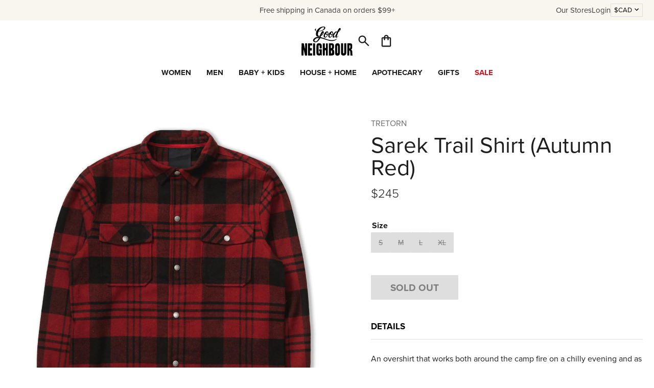

--- FILE ---
content_type: text/html; charset=utf-8
request_url: https://www.goodnbr.com/products/sarek-trail-shirt-autumn-red
body_size: 24785
content:
<!doctype html>
<html lang="en">
  <head>
    <meta charset="utf-8">
    <meta http-equiv="X-UA-Compatible" content="IE=edge">
    <meta name="viewport" content="width=device-width,initial-scale=1">
    <link rel="preconnect" href="https://cdn.shopify.com" crossorigin>
    <link rel="preconnect" href="https://use.typekit.net" crossorigin>
    <title>Good Neighbour | Tretorn Sarek Trail Shirt (Autumn Red)</title>
    
      <meta name="description" content="An overshirt that works both around the camp fire on a chilly evening and as an extra mid-layer while hiking. It has a regular and comfortable fit. Wool blend for warmth. Two big chest pockets." >
    
    <link rel="stylesheet" href="https://use.typekit.net/ahq1xzr.css">
    
  

  
    <style data-shopify>
      :root {
          --black-color: #1d1d1d;
          --blue-color: #0000ff;
          --green-color: #008000;
          --grey-color: #aeaeae;
          --indigo-color: #4b0082;
          --orange-color: #ffa500;
          --red-color: #ff0000;
          --violet-color: #ee82ee;
          --white-color: #ffffff;
          --yellow-color: #ffff00;}
    </style>
  

    <link href="//www.goodnbr.com/cdn/shop/t/128/assets/style.css?v=8800474591627401231768508725" rel="stylesheet" type="text/css" media="all" />
    <script src="//www.goodnbr.com/cdn/shopifycloud/storefront/assets/themes_support/option_selection-b017cd28.js" type="text/javascript"></script>
    <script src="//www.goodnbr.com/cdn/shop/t/128/assets/script-head.js?v=116651140661898810601768415555" type="text/javascript"></script>
    <script>window.performance && window.performance.mark && window.performance.mark('shopify.content_for_header.start');</script><meta name="google-site-verification" content="Jweb8xLYf6G54rsTu1i1hTDDvYI5XxfI8NBpR59vGnk">
<meta name="google-site-verification" content="GKyG0u4P06yDVqyXjEc_-oLBjGJlrWlIiL4n7dErpRQ">
<meta name="google-site-verification" content="y87voE2KIe6cYs13LooSpicqnBHS9LmqINh5F19fF-s">
<meta id="shopify-digital-wallet" name="shopify-digital-wallet" content="/15548281/digital_wallets/dialog">
<meta name="shopify-checkout-api-token" content="4e68834b6fa7b80ca43f055dcaea7811">
<meta id="in-context-paypal-metadata" data-shop-id="15548281" data-venmo-supported="false" data-environment="production" data-locale="en_US" data-paypal-v4="true" data-currency="CAD">
<link rel="alternate" type="application/json+oembed" href="https://www.goodnbr.com/products/sarek-trail-shirt-autumn-red.oembed">
<script async="async" src="/checkouts/internal/preloads.js?locale=en-CA"></script>
<link rel="preconnect" href="https://shop.app" crossorigin="anonymous">
<script async="async" src="https://shop.app/checkouts/internal/preloads.js?locale=en-CA&shop_id=15548281" crossorigin="anonymous"></script>
<script id="apple-pay-shop-capabilities" type="application/json">{"shopId":15548281,"countryCode":"CA","currencyCode":"CAD","merchantCapabilities":["supports3DS"],"merchantId":"gid:\/\/shopify\/Shop\/15548281","merchantName":"Good Neighbour","requiredBillingContactFields":["postalAddress","email","phone"],"requiredShippingContactFields":["postalAddress","email","phone"],"shippingType":"shipping","supportedNetworks":["visa","masterCard","amex","discover","interac","jcb"],"total":{"type":"pending","label":"Good Neighbour","amount":"1.00"},"shopifyPaymentsEnabled":true,"supportsSubscriptions":true}</script>
<script id="shopify-features" type="application/json">{"accessToken":"4e68834b6fa7b80ca43f055dcaea7811","betas":["rich-media-storefront-analytics"],"domain":"www.goodnbr.com","predictiveSearch":true,"shopId":15548281,"locale":"en"}</script>
<script>var Shopify = Shopify || {};
Shopify.shop = "good-nbr.myshopify.com";
Shopify.locale = "en";
Shopify.currency = {"active":"CAD","rate":"1.0"};
Shopify.country = "CA";
Shopify.theme = {"name":"Valentine's Day","id":182048325675,"schema_name":null,"schema_version":null,"theme_store_id":null,"role":"main"};
Shopify.theme.handle = "null";
Shopify.theme.style = {"id":null,"handle":null};
Shopify.cdnHost = "www.goodnbr.com/cdn";
Shopify.routes = Shopify.routes || {};
Shopify.routes.root = "/";</script>
<script type="module">!function(o){(o.Shopify=o.Shopify||{}).modules=!0}(window);</script>
<script>!function(o){function n(){var o=[];function n(){o.push(Array.prototype.slice.apply(arguments))}return n.q=o,n}var t=o.Shopify=o.Shopify||{};t.loadFeatures=n(),t.autoloadFeatures=n()}(window);</script>
<script>
  window.ShopifyPay = window.ShopifyPay || {};
  window.ShopifyPay.apiHost = "shop.app\/pay";
  window.ShopifyPay.redirectState = null;
</script>
<script id="shop-js-analytics" type="application/json">{"pageType":"product"}</script>
<script defer="defer" async type="module" src="//www.goodnbr.com/cdn/shopifycloud/shop-js/modules/v2/client.init-shop-cart-sync_C5BV16lS.en.esm.js"></script>
<script defer="defer" async type="module" src="//www.goodnbr.com/cdn/shopifycloud/shop-js/modules/v2/chunk.common_CygWptCX.esm.js"></script>
<script type="module">
  await import("//www.goodnbr.com/cdn/shopifycloud/shop-js/modules/v2/client.init-shop-cart-sync_C5BV16lS.en.esm.js");
await import("//www.goodnbr.com/cdn/shopifycloud/shop-js/modules/v2/chunk.common_CygWptCX.esm.js");

  window.Shopify.SignInWithShop?.initShopCartSync?.({"fedCMEnabled":true,"windoidEnabled":true});

</script>
<script>
  window.Shopify = window.Shopify || {};
  if (!window.Shopify.featureAssets) window.Shopify.featureAssets = {};
  window.Shopify.featureAssets['shop-js'] = {"shop-cart-sync":["modules/v2/client.shop-cart-sync_ZFArdW7E.en.esm.js","modules/v2/chunk.common_CygWptCX.esm.js"],"init-fed-cm":["modules/v2/client.init-fed-cm_CmiC4vf6.en.esm.js","modules/v2/chunk.common_CygWptCX.esm.js"],"shop-button":["modules/v2/client.shop-button_tlx5R9nI.en.esm.js","modules/v2/chunk.common_CygWptCX.esm.js"],"shop-cash-offers":["modules/v2/client.shop-cash-offers_DOA2yAJr.en.esm.js","modules/v2/chunk.common_CygWptCX.esm.js","modules/v2/chunk.modal_D71HUcav.esm.js"],"init-windoid":["modules/v2/client.init-windoid_sURxWdc1.en.esm.js","modules/v2/chunk.common_CygWptCX.esm.js"],"shop-toast-manager":["modules/v2/client.shop-toast-manager_ClPi3nE9.en.esm.js","modules/v2/chunk.common_CygWptCX.esm.js"],"init-shop-email-lookup-coordinator":["modules/v2/client.init-shop-email-lookup-coordinator_B8hsDcYM.en.esm.js","modules/v2/chunk.common_CygWptCX.esm.js"],"init-shop-cart-sync":["modules/v2/client.init-shop-cart-sync_C5BV16lS.en.esm.js","modules/v2/chunk.common_CygWptCX.esm.js"],"avatar":["modules/v2/client.avatar_BTnouDA3.en.esm.js"],"pay-button":["modules/v2/client.pay-button_FdsNuTd3.en.esm.js","modules/v2/chunk.common_CygWptCX.esm.js"],"init-customer-accounts":["modules/v2/client.init-customer-accounts_DxDtT_ad.en.esm.js","modules/v2/client.shop-login-button_C5VAVYt1.en.esm.js","modules/v2/chunk.common_CygWptCX.esm.js","modules/v2/chunk.modal_D71HUcav.esm.js"],"init-shop-for-new-customer-accounts":["modules/v2/client.init-shop-for-new-customer-accounts_ChsxoAhi.en.esm.js","modules/v2/client.shop-login-button_C5VAVYt1.en.esm.js","modules/v2/chunk.common_CygWptCX.esm.js","modules/v2/chunk.modal_D71HUcav.esm.js"],"shop-login-button":["modules/v2/client.shop-login-button_C5VAVYt1.en.esm.js","modules/v2/chunk.common_CygWptCX.esm.js","modules/v2/chunk.modal_D71HUcav.esm.js"],"init-customer-accounts-sign-up":["modules/v2/client.init-customer-accounts-sign-up_CPSyQ0Tj.en.esm.js","modules/v2/client.shop-login-button_C5VAVYt1.en.esm.js","modules/v2/chunk.common_CygWptCX.esm.js","modules/v2/chunk.modal_D71HUcav.esm.js"],"shop-follow-button":["modules/v2/client.shop-follow-button_Cva4Ekp9.en.esm.js","modules/v2/chunk.common_CygWptCX.esm.js","modules/v2/chunk.modal_D71HUcav.esm.js"],"checkout-modal":["modules/v2/client.checkout-modal_BPM8l0SH.en.esm.js","modules/v2/chunk.common_CygWptCX.esm.js","modules/v2/chunk.modal_D71HUcav.esm.js"],"lead-capture":["modules/v2/client.lead-capture_Bi8yE_yS.en.esm.js","modules/v2/chunk.common_CygWptCX.esm.js","modules/v2/chunk.modal_D71HUcav.esm.js"],"shop-login":["modules/v2/client.shop-login_D6lNrXab.en.esm.js","modules/v2/chunk.common_CygWptCX.esm.js","modules/v2/chunk.modal_D71HUcav.esm.js"],"payment-terms":["modules/v2/client.payment-terms_CZxnsJam.en.esm.js","modules/v2/chunk.common_CygWptCX.esm.js","modules/v2/chunk.modal_D71HUcav.esm.js"]};
</script>
<script>(function() {
  var isLoaded = false;
  function asyncLoad() {
    if (isLoaded) return;
    isLoaded = true;
    var urls = ["https:\/\/cdn.nfcube.com\/instafeed-0ac7c4a040551dca7319f09bdf7a7dcc.js?shop=good-nbr.myshopify.com","\/\/sfo2.digitaloceanspaces.com\/woohoo\/public\/script\/27138\/script.js?1759279268\u0026shop=good-nbr.myshopify.com"];
    for (var i = 0; i < urls.length; i++) {
      var s = document.createElement('script');
      s.type = 'text/javascript';
      s.async = true;
      s.src = urls[i];
      var x = document.getElementsByTagName('script')[0];
      x.parentNode.insertBefore(s, x);
    }
  };
  if(window.attachEvent) {
    window.attachEvent('onload', asyncLoad);
  } else {
    window.addEventListener('load', asyncLoad, false);
  }
})();</script>
<script id="__st">var __st={"a":15548281,"offset":-18000,"reqid":"26dbf0fe-18cb-4d72-a32d-e3c1d3a4683e-1768748898","pageurl":"www.goodnbr.com\/products\/sarek-trail-shirt-autumn-red","u":"50d29c6efc35","p":"product","rtyp":"product","rid":6619768029227};</script>
<script>window.ShopifyPaypalV4VisibilityTracking = true;</script>
<script id="captcha-bootstrap">!function(){'use strict';const t='contact',e='account',n='new_comment',o=[[t,t],['blogs',n],['comments',n],[t,'customer']],c=[[e,'customer_login'],[e,'guest_login'],[e,'recover_customer_password'],[e,'create_customer']],r=t=>t.map((([t,e])=>`form[action*='/${t}']:not([data-nocaptcha='true']) input[name='form_type'][value='${e}']`)).join(','),a=t=>()=>t?[...document.querySelectorAll(t)].map((t=>t.form)):[];function s(){const t=[...o],e=r(t);return a(e)}const i='password',u='form_key',d=['recaptcha-v3-token','g-recaptcha-response','h-captcha-response',i],f=()=>{try{return window.sessionStorage}catch{return}},m='__shopify_v',_=t=>t.elements[u];function p(t,e,n=!1){try{const o=window.sessionStorage,c=JSON.parse(o.getItem(e)),{data:r}=function(t){const{data:e,action:n}=t;return t[m]||n?{data:e,action:n}:{data:t,action:n}}(c);for(const[e,n]of Object.entries(r))t.elements[e]&&(t.elements[e].value=n);n&&o.removeItem(e)}catch(o){console.error('form repopulation failed',{error:o})}}const l='form_type',E='cptcha';function T(t){t.dataset[E]=!0}const w=window,h=w.document,L='Shopify',v='ce_forms',y='captcha';let A=!1;((t,e)=>{const n=(g='f06e6c50-85a8-45c8-87d0-21a2b65856fe',I='https://cdn.shopify.com/shopifycloud/storefront-forms-hcaptcha/ce_storefront_forms_captcha_hcaptcha.v1.5.2.iife.js',D={infoText:'Protected by hCaptcha',privacyText:'Privacy',termsText:'Terms'},(t,e,n)=>{const o=w[L][v],c=o.bindForm;if(c)return c(t,g,e,D).then(n);var r;o.q.push([[t,g,e,D],n]),r=I,A||(h.body.append(Object.assign(h.createElement('script'),{id:'captcha-provider',async:!0,src:r})),A=!0)});var g,I,D;w[L]=w[L]||{},w[L][v]=w[L][v]||{},w[L][v].q=[],w[L][y]=w[L][y]||{},w[L][y].protect=function(t,e){n(t,void 0,e),T(t)},Object.freeze(w[L][y]),function(t,e,n,w,h,L){const[v,y,A,g]=function(t,e,n){const i=e?o:[],u=t?c:[],d=[...i,...u],f=r(d),m=r(i),_=r(d.filter((([t,e])=>n.includes(e))));return[a(f),a(m),a(_),s()]}(w,h,L),I=t=>{const e=t.target;return e instanceof HTMLFormElement?e:e&&e.form},D=t=>v().includes(t);t.addEventListener('submit',(t=>{const e=I(t);if(!e)return;const n=D(e)&&!e.dataset.hcaptchaBound&&!e.dataset.recaptchaBound,o=_(e),c=g().includes(e)&&(!o||!o.value);(n||c)&&t.preventDefault(),c&&!n&&(function(t){try{if(!f())return;!function(t){const e=f();if(!e)return;const n=_(t);if(!n)return;const o=n.value;o&&e.removeItem(o)}(t);const e=Array.from(Array(32),(()=>Math.random().toString(36)[2])).join('');!function(t,e){_(t)||t.append(Object.assign(document.createElement('input'),{type:'hidden',name:u})),t.elements[u].value=e}(t,e),function(t,e){const n=f();if(!n)return;const o=[...t.querySelectorAll(`input[type='${i}']`)].map((({name:t})=>t)),c=[...d,...o],r={};for(const[a,s]of new FormData(t).entries())c.includes(a)||(r[a]=s);n.setItem(e,JSON.stringify({[m]:1,action:t.action,data:r}))}(t,e)}catch(e){console.error('failed to persist form',e)}}(e),e.submit())}));const S=(t,e)=>{t&&!t.dataset[E]&&(n(t,e.some((e=>e===t))),T(t))};for(const o of['focusin','change'])t.addEventListener(o,(t=>{const e=I(t);D(e)&&S(e,y())}));const B=e.get('form_key'),M=e.get(l),P=B&&M;t.addEventListener('DOMContentLoaded',(()=>{const t=y();if(P)for(const e of t)e.elements[l].value===M&&p(e,B);[...new Set([...A(),...v().filter((t=>'true'===t.dataset.shopifyCaptcha))])].forEach((e=>S(e,t)))}))}(h,new URLSearchParams(w.location.search),n,t,e,['guest_login'])})(!0,!0)}();</script>
<script integrity="sha256-4kQ18oKyAcykRKYeNunJcIwy7WH5gtpwJnB7kiuLZ1E=" data-source-attribution="shopify.loadfeatures" defer="defer" src="//www.goodnbr.com/cdn/shopifycloud/storefront/assets/storefront/load_feature-a0a9edcb.js" crossorigin="anonymous"></script>
<script crossorigin="anonymous" defer="defer" src="//www.goodnbr.com/cdn/shopifycloud/storefront/assets/shopify_pay/storefront-65b4c6d7.js?v=20250812"></script>
<script data-source-attribution="shopify.dynamic_checkout.dynamic.init">var Shopify=Shopify||{};Shopify.PaymentButton=Shopify.PaymentButton||{isStorefrontPortableWallets:!0,init:function(){window.Shopify.PaymentButton.init=function(){};var t=document.createElement("script");t.src="https://www.goodnbr.com/cdn/shopifycloud/portable-wallets/latest/portable-wallets.en.js",t.type="module",document.head.appendChild(t)}};
</script>
<script data-source-attribution="shopify.dynamic_checkout.buyer_consent">
  function portableWalletsHideBuyerConsent(e){var t=document.getElementById("shopify-buyer-consent"),n=document.getElementById("shopify-subscription-policy-button");t&&n&&(t.classList.add("hidden"),t.setAttribute("aria-hidden","true"),n.removeEventListener("click",e))}function portableWalletsShowBuyerConsent(e){var t=document.getElementById("shopify-buyer-consent"),n=document.getElementById("shopify-subscription-policy-button");t&&n&&(t.classList.remove("hidden"),t.removeAttribute("aria-hidden"),n.addEventListener("click",e))}window.Shopify?.PaymentButton&&(window.Shopify.PaymentButton.hideBuyerConsent=portableWalletsHideBuyerConsent,window.Shopify.PaymentButton.showBuyerConsent=portableWalletsShowBuyerConsent);
</script>
<script data-source-attribution="shopify.dynamic_checkout.cart.bootstrap">document.addEventListener("DOMContentLoaded",(function(){function t(){return document.querySelector("shopify-accelerated-checkout-cart, shopify-accelerated-checkout")}if(t())Shopify.PaymentButton.init();else{new MutationObserver((function(e,n){t()&&(Shopify.PaymentButton.init(),n.disconnect())})).observe(document.body,{childList:!0,subtree:!0})}}));
</script>
<link id="shopify-accelerated-checkout-styles" rel="stylesheet" media="screen" href="https://www.goodnbr.com/cdn/shopifycloud/portable-wallets/latest/accelerated-checkout-backwards-compat.css" crossorigin="anonymous">
<style id="shopify-accelerated-checkout-cart">
        #shopify-buyer-consent {
  margin-top: 1em;
  display: inline-block;
  width: 100%;
}

#shopify-buyer-consent.hidden {
  display: none;
}

#shopify-subscription-policy-button {
  background: none;
  border: none;
  padding: 0;
  text-decoration: underline;
  font-size: inherit;
  cursor: pointer;
}

#shopify-subscription-policy-button::before {
  box-shadow: none;
}

      </style>
<script id="sections-script" data-sections="grid-related-product-cards" defer="defer" src="//www.goodnbr.com/cdn/shop/t/128/compiled_assets/scripts.js?v=34075"></script>
<script>window.performance && window.performance.mark && window.performance.mark('shopify.content_for_header.end');</script>
    <link rel="canonical" href="https://www.goodnbr.com/products/sarek-trail-shirt-autumn-red">
    <meta name="p:domain_verify" content="7a4448c41c3d2940e0488288c6f91150"/>
<link rel="icon" href="//www.goodnbr.com/cdn/shop/t/128/assets/favicon.svg?v=8759102691053857961768415555" type="image/svg+xml">
<link rel="icon" href="//www.goodnbr.com/cdn/shop/t/128/assets/favicon.png?v=51339778490397072381768415555" type="image/png">
    <script>
    window.shopUrl = 'https://www.goodnbr.com';
    window.productCardMedia = {};
    </script>
  <!-- BEGIN app block: shopify://apps/triplewhale/blocks/triple_pixel_snippet/483d496b-3f1a-4609-aea7-8eee3b6b7a2a --><link rel='preconnect dns-prefetch' href='https://api.config-security.com/' crossorigin />
<link rel='preconnect dns-prefetch' href='https://conf.config-security.com/' crossorigin />
<script>
/* >> TriplePixel :: start*/
window.TriplePixelData={TripleName:"good-nbr.myshopify.com",ver:"2.16",plat:"SHOPIFY",isHeadless:false,src:'SHOPIFY_EXT',product:{id:"6619768029227",name:`Sarek Trail Shirt (Autumn Red)`,price:"245.00",variant:"39464950792235"},search:"",collection:"",cart:"",template:"product",curr:"CAD" || "CAD"},function(W,H,A,L,E,_,B,N){function O(U,T,P,H,R){void 0===R&&(R=!1),H=new XMLHttpRequest,P?(H.open("POST",U,!0),H.setRequestHeader("Content-Type","text/plain")):H.open("GET",U,!0),H.send(JSON.stringify(P||{})),H.onreadystatechange=function(){4===H.readyState&&200===H.status?(R=H.responseText,U.includes("/first")?eval(R):P||(N[B]=R)):(299<H.status||H.status<200)&&T&&!R&&(R=!0,O(U,T-1,P))}}if(N=window,!N[H+"sn"]){N[H+"sn"]=1,L=function(){return Date.now().toString(36)+"_"+Math.random().toString(36)};try{A.setItem(H,1+(0|A.getItem(H)||0)),(E=JSON.parse(A.getItem(H+"U")||"[]")).push({u:location.href,r:document.referrer,t:Date.now(),id:L()}),A.setItem(H+"U",JSON.stringify(E))}catch(e){}var i,m,p;A.getItem('"!nC`')||(_=A,A=N,A[H]||(E=A[H]=function(t,e,i){return void 0===i&&(i=[]),"State"==t?E.s:(W=L(),(E._q=E._q||[]).push([W,t,e].concat(i)),W)},E.s="Installed",E._q=[],E.ch=W,B="configSecurityConfModel",N[B]=1,O("https://conf.config-security.com/model",5),i=L(),m=A[atob("c2NyZWVu")],_.setItem("di_pmt_wt",i),p={id:i,action:"profile",avatar:_.getItem("auth-security_rand_salt_"),time:m[atob("d2lkdGg=")]+":"+m[atob("aGVpZ2h0")],host:A.TriplePixelData.TripleName,plat:A.TriplePixelData.plat,url:window.location.href.slice(0,500),ref:document.referrer,ver:A.TriplePixelData.ver},O("https://api.config-security.com/event",5,p),O("https://api.config-security.com/first?host=".concat(p.host,"&plat=").concat(p.plat),5)))}}("","TriplePixel",localStorage);
/* << TriplePixel :: end*/
</script>



<!-- END app block --><!-- BEGIN app block: shopify://apps/klaviyo-email-marketing-sms/blocks/klaviyo-onsite-embed/2632fe16-c075-4321-a88b-50b567f42507 -->












  <script async src="https://static.klaviyo.com/onsite/js/WQSWQZ/klaviyo.js?company_id=WQSWQZ"></script>
  <script>!function(){if(!window.klaviyo){window._klOnsite=window._klOnsite||[];try{window.klaviyo=new Proxy({},{get:function(n,i){return"push"===i?function(){var n;(n=window._klOnsite).push.apply(n,arguments)}:function(){for(var n=arguments.length,o=new Array(n),w=0;w<n;w++)o[w]=arguments[w];var t="function"==typeof o[o.length-1]?o.pop():void 0,e=new Promise((function(n){window._klOnsite.push([i].concat(o,[function(i){t&&t(i),n(i)}]))}));return e}}})}catch(n){window.klaviyo=window.klaviyo||[],window.klaviyo.push=function(){var n;(n=window._klOnsite).push.apply(n,arguments)}}}}();</script>

  
    <script id="viewed_product">
      if (item == null) {
        var _learnq = _learnq || [];

        var MetafieldReviews = null
        var MetafieldYotpoRating = null
        var MetafieldYotpoCount = null
        var MetafieldLooxRating = null
        var MetafieldLooxCount = null
        var okendoProduct = null
        var okendoProductReviewCount = null
        var okendoProductReviewAverageValue = null
        try {
          // The following fields are used for Customer Hub recently viewed in order to add reviews.
          // This information is not part of __kla_viewed. Instead, it is part of __kla_viewed_reviewed_items
          MetafieldReviews = {};
          MetafieldYotpoRating = null
          MetafieldYotpoCount = null
          MetafieldLooxRating = null
          MetafieldLooxCount = null

          okendoProduct = null
          // If the okendo metafield is not legacy, it will error, which then requires the new json formatted data
          if (okendoProduct && 'error' in okendoProduct) {
            okendoProduct = null
          }
          okendoProductReviewCount = okendoProduct ? okendoProduct.reviewCount : null
          okendoProductReviewAverageValue = okendoProduct ? okendoProduct.reviewAverageValue : null
        } catch (error) {
          console.error('Error in Klaviyo onsite reviews tracking:', error);
        }

        var item = {
          Name: "Sarek Trail Shirt (Autumn Red)",
          ProductID: 6619768029227,
          Categories: ["All","ALL - No D.S. \u0026 Durga","BLACK FRIDAY\/CYBER MONDAY SALE","BOXING WEEK - 25% OFF APPAREL","FW21 TRETORN 25%","Men"],
          ImageURL: "https://www.goodnbr.com/cdn/shop/products/475890051_1_grande.jpg?v=1634763385",
          URL: "https://www.goodnbr.com/products/sarek-trail-shirt-autumn-red",
          Brand: "TRETORN",
          Price: "$245.00",
          Value: "245.00",
          CompareAtPrice: "$0.00"
        };
        _learnq.push(['track', 'Viewed Product', item]);
        _learnq.push(['trackViewedItem', {
          Title: item.Name,
          ItemId: item.ProductID,
          Categories: item.Categories,
          ImageUrl: item.ImageURL,
          Url: item.URL,
          Metadata: {
            Brand: item.Brand,
            Price: item.Price,
            Value: item.Value,
            CompareAtPrice: item.CompareAtPrice
          },
          metafields:{
            reviews: MetafieldReviews,
            yotpo:{
              rating: MetafieldYotpoRating,
              count: MetafieldYotpoCount,
            },
            loox:{
              rating: MetafieldLooxRating,
              count: MetafieldLooxCount,
            },
            okendo: {
              rating: okendoProductReviewAverageValue,
              count: okendoProductReviewCount,
            }
          }
        }]);
      }
    </script>
  




  <script>
    window.klaviyoReviewsProductDesignMode = false
  </script>







<!-- END app block --><meta property="og:image" content="https://cdn.shopify.com/s/files/1/1554/8281/products/475890051_1.jpg?v=1634763385" />
<meta property="og:image:secure_url" content="https://cdn.shopify.com/s/files/1/1554/8281/products/475890051_1.jpg?v=1634763385" />
<meta property="og:image:width" content="1280" />
<meta property="og:image:height" content="1280" />
<link href="https://monorail-edge.shopifysvc.com" rel="dns-prefetch">
<script>(function(){if ("sendBeacon" in navigator && "performance" in window) {try {var session_token_from_headers = performance.getEntriesByType('navigation')[0].serverTiming.find(x => x.name == '_s').description;} catch {var session_token_from_headers = undefined;}var session_cookie_matches = document.cookie.match(/_shopify_s=([^;]*)/);var session_token_from_cookie = session_cookie_matches && session_cookie_matches.length === 2 ? session_cookie_matches[1] : "";var session_token = session_token_from_headers || session_token_from_cookie || "";function handle_abandonment_event(e) {var entries = performance.getEntries().filter(function(entry) {return /monorail-edge.shopifysvc.com/.test(entry.name);});if (!window.abandonment_tracked && entries.length === 0) {window.abandonment_tracked = true;var currentMs = Date.now();var navigation_start = performance.timing.navigationStart;var payload = {shop_id: 15548281,url: window.location.href,navigation_start,duration: currentMs - navigation_start,session_token,page_type: "product"};window.navigator.sendBeacon("https://monorail-edge.shopifysvc.com/v1/produce", JSON.stringify({schema_id: "online_store_buyer_site_abandonment/1.1",payload: payload,metadata: {event_created_at_ms: currentMs,event_sent_at_ms: currentMs}}));}}window.addEventListener('pagehide', handle_abandonment_event);}}());</script>
<script id="web-pixels-manager-setup">(function e(e,d,r,n,o){if(void 0===o&&(o={}),!Boolean(null===(a=null===(i=window.Shopify)||void 0===i?void 0:i.analytics)||void 0===a?void 0:a.replayQueue)){var i,a;window.Shopify=window.Shopify||{};var t=window.Shopify;t.analytics=t.analytics||{};var s=t.analytics;s.replayQueue=[],s.publish=function(e,d,r){return s.replayQueue.push([e,d,r]),!0};try{self.performance.mark("wpm:start")}catch(e){}var l=function(){var e={modern:/Edge?\/(1{2}[4-9]|1[2-9]\d|[2-9]\d{2}|\d{4,})\.\d+(\.\d+|)|Firefox\/(1{2}[4-9]|1[2-9]\d|[2-9]\d{2}|\d{4,})\.\d+(\.\d+|)|Chrom(ium|e)\/(9{2}|\d{3,})\.\d+(\.\d+|)|(Maci|X1{2}).+ Version\/(15\.\d+|(1[6-9]|[2-9]\d|\d{3,})\.\d+)([,.]\d+|)( \(\w+\)|)( Mobile\/\w+|) Safari\/|Chrome.+OPR\/(9{2}|\d{3,})\.\d+\.\d+|(CPU[ +]OS|iPhone[ +]OS|CPU[ +]iPhone|CPU IPhone OS|CPU iPad OS)[ +]+(15[._]\d+|(1[6-9]|[2-9]\d|\d{3,})[._]\d+)([._]\d+|)|Android:?[ /-](13[3-9]|1[4-9]\d|[2-9]\d{2}|\d{4,})(\.\d+|)(\.\d+|)|Android.+Firefox\/(13[5-9]|1[4-9]\d|[2-9]\d{2}|\d{4,})\.\d+(\.\d+|)|Android.+Chrom(ium|e)\/(13[3-9]|1[4-9]\d|[2-9]\d{2}|\d{4,})\.\d+(\.\d+|)|SamsungBrowser\/([2-9]\d|\d{3,})\.\d+/,legacy:/Edge?\/(1[6-9]|[2-9]\d|\d{3,})\.\d+(\.\d+|)|Firefox\/(5[4-9]|[6-9]\d|\d{3,})\.\d+(\.\d+|)|Chrom(ium|e)\/(5[1-9]|[6-9]\d|\d{3,})\.\d+(\.\d+|)([\d.]+$|.*Safari\/(?![\d.]+ Edge\/[\d.]+$))|(Maci|X1{2}).+ Version\/(10\.\d+|(1[1-9]|[2-9]\d|\d{3,})\.\d+)([,.]\d+|)( \(\w+\)|)( Mobile\/\w+|) Safari\/|Chrome.+OPR\/(3[89]|[4-9]\d|\d{3,})\.\d+\.\d+|(CPU[ +]OS|iPhone[ +]OS|CPU[ +]iPhone|CPU IPhone OS|CPU iPad OS)[ +]+(10[._]\d+|(1[1-9]|[2-9]\d|\d{3,})[._]\d+)([._]\d+|)|Android:?[ /-](13[3-9]|1[4-9]\d|[2-9]\d{2}|\d{4,})(\.\d+|)(\.\d+|)|Mobile Safari.+OPR\/([89]\d|\d{3,})\.\d+\.\d+|Android.+Firefox\/(13[5-9]|1[4-9]\d|[2-9]\d{2}|\d{4,})\.\d+(\.\d+|)|Android.+Chrom(ium|e)\/(13[3-9]|1[4-9]\d|[2-9]\d{2}|\d{4,})\.\d+(\.\d+|)|Android.+(UC? ?Browser|UCWEB|U3)[ /]?(15\.([5-9]|\d{2,})|(1[6-9]|[2-9]\d|\d{3,})\.\d+)\.\d+|SamsungBrowser\/(5\.\d+|([6-9]|\d{2,})\.\d+)|Android.+MQ{2}Browser\/(14(\.(9|\d{2,})|)|(1[5-9]|[2-9]\d|\d{3,})(\.\d+|))(\.\d+|)|K[Aa][Ii]OS\/(3\.\d+|([4-9]|\d{2,})\.\d+)(\.\d+|)/},d=e.modern,r=e.legacy,n=navigator.userAgent;return n.match(d)?"modern":n.match(r)?"legacy":"unknown"}(),u="modern"===l?"modern":"legacy",c=(null!=n?n:{modern:"",legacy:""})[u],f=function(e){return[e.baseUrl,"/wpm","/b",e.hashVersion,"modern"===e.buildTarget?"m":"l",".js"].join("")}({baseUrl:d,hashVersion:r,buildTarget:u}),m=function(e){var d=e.version,r=e.bundleTarget,n=e.surface,o=e.pageUrl,i=e.monorailEndpoint;return{emit:function(e){var a=e.status,t=e.errorMsg,s=(new Date).getTime(),l=JSON.stringify({metadata:{event_sent_at_ms:s},events:[{schema_id:"web_pixels_manager_load/3.1",payload:{version:d,bundle_target:r,page_url:o,status:a,surface:n,error_msg:t},metadata:{event_created_at_ms:s}}]});if(!i)return console&&console.warn&&console.warn("[Web Pixels Manager] No Monorail endpoint provided, skipping logging."),!1;try{return self.navigator.sendBeacon.bind(self.navigator)(i,l)}catch(e){}var u=new XMLHttpRequest;try{return u.open("POST",i,!0),u.setRequestHeader("Content-Type","text/plain"),u.send(l),!0}catch(e){return console&&console.warn&&console.warn("[Web Pixels Manager] Got an unhandled error while logging to Monorail."),!1}}}}({version:r,bundleTarget:l,surface:e.surface,pageUrl:self.location.href,monorailEndpoint:e.monorailEndpoint});try{o.browserTarget=l,function(e){var d=e.src,r=e.async,n=void 0===r||r,o=e.onload,i=e.onerror,a=e.sri,t=e.scriptDataAttributes,s=void 0===t?{}:t,l=document.createElement("script"),u=document.querySelector("head"),c=document.querySelector("body");if(l.async=n,l.src=d,a&&(l.integrity=a,l.crossOrigin="anonymous"),s)for(var f in s)if(Object.prototype.hasOwnProperty.call(s,f))try{l.dataset[f]=s[f]}catch(e){}if(o&&l.addEventListener("load",o),i&&l.addEventListener("error",i),u)u.appendChild(l);else{if(!c)throw new Error("Did not find a head or body element to append the script");c.appendChild(l)}}({src:f,async:!0,onload:function(){if(!function(){var e,d;return Boolean(null===(d=null===(e=window.Shopify)||void 0===e?void 0:e.analytics)||void 0===d?void 0:d.initialized)}()){var d=window.webPixelsManager.init(e)||void 0;if(d){var r=window.Shopify.analytics;r.replayQueue.forEach((function(e){var r=e[0],n=e[1],o=e[2];d.publishCustomEvent(r,n,o)})),r.replayQueue=[],r.publish=d.publishCustomEvent,r.visitor=d.visitor,r.initialized=!0}}},onerror:function(){return m.emit({status:"failed",errorMsg:"".concat(f," has failed to load")})},sri:function(e){var d=/^sha384-[A-Za-z0-9+/=]+$/;return"string"==typeof e&&d.test(e)}(c)?c:"",scriptDataAttributes:o}),m.emit({status:"loading"})}catch(e){m.emit({status:"failed",errorMsg:(null==e?void 0:e.message)||"Unknown error"})}}})({shopId: 15548281,storefrontBaseUrl: "https://www.goodnbr.com",extensionsBaseUrl: "https://extensions.shopifycdn.com/cdn/shopifycloud/web-pixels-manager",monorailEndpoint: "https://monorail-edge.shopifysvc.com/unstable/produce_batch",surface: "storefront-renderer",enabledBetaFlags: ["2dca8a86"],webPixelsConfigList: [{"id":"1044512811","configuration":"{\"accountID\":\"WQSWQZ\",\"webPixelConfig\":\"eyJlbmFibGVBZGRlZFRvQ2FydEV2ZW50cyI6IHRydWV9\"}","eventPayloadVersion":"v1","runtimeContext":"STRICT","scriptVersion":"524f6c1ee37bacdca7657a665bdca589","type":"APP","apiClientId":123074,"privacyPurposes":["ANALYTICS","MARKETING"],"dataSharingAdjustments":{"protectedCustomerApprovalScopes":["read_customer_address","read_customer_email","read_customer_name","read_customer_personal_data","read_customer_phone"]}},{"id":"328957995","configuration":"{\"pixel_id\":\"241347550054014\",\"pixel_type\":\"facebook_pixel\"}","eventPayloadVersion":"v1","runtimeContext":"OPEN","scriptVersion":"ca16bc87fe92b6042fbaa3acc2fbdaa6","type":"APP","apiClientId":2329312,"privacyPurposes":["ANALYTICS","MARKETING","SALE_OF_DATA"],"dataSharingAdjustments":{"protectedCustomerApprovalScopes":["read_customer_address","read_customer_email","read_customer_name","read_customer_personal_data","read_customer_phone"]}},{"id":"279805995","configuration":"{\"config\":\"{\\\"pixel_id\\\":\\\"G-YFEJ5GFDBF\\\",\\\"target_country\\\":\\\"CA\\\",\\\"gtag_events\\\":[{\\\"type\\\":\\\"purchase\\\",\\\"action_label\\\":\\\"G-YFEJ5GFDBF\\\"},{\\\"type\\\":\\\"page_view\\\",\\\"action_label\\\":\\\"G-YFEJ5GFDBF\\\"},{\\\"type\\\":\\\"view_item\\\",\\\"action_label\\\":\\\"G-YFEJ5GFDBF\\\"},{\\\"type\\\":\\\"search\\\",\\\"action_label\\\":\\\"G-YFEJ5GFDBF\\\"},{\\\"type\\\":\\\"add_to_cart\\\",\\\"action_label\\\":\\\"G-YFEJ5GFDBF\\\"},{\\\"type\\\":\\\"begin_checkout\\\",\\\"action_label\\\":\\\"G-YFEJ5GFDBF\\\"},{\\\"type\\\":\\\"add_payment_info\\\",\\\"action_label\\\":\\\"G-YFEJ5GFDBF\\\"}],\\\"enable_monitoring_mode\\\":false}\"}","eventPayloadVersion":"v1","runtimeContext":"OPEN","scriptVersion":"b2a88bafab3e21179ed38636efcd8a93","type":"APP","apiClientId":1780363,"privacyPurposes":[],"dataSharingAdjustments":{"protectedCustomerApprovalScopes":["read_customer_address","read_customer_email","read_customer_name","read_customer_personal_data","read_customer_phone"]}},{"id":"269418539","configuration":"{\"shopId\":\"good-nbr.myshopify.com\"}","eventPayloadVersion":"v1","runtimeContext":"STRICT","scriptVersion":"674c31de9c131805829c42a983792da6","type":"APP","apiClientId":2753413,"privacyPurposes":["ANALYTICS","MARKETING","SALE_OF_DATA"],"dataSharingAdjustments":{"protectedCustomerApprovalScopes":["read_customer_address","read_customer_email","read_customer_name","read_customer_personal_data","read_customer_phone"]}},{"id":"44073003","configuration":"{\"tagID\":\"2613583616218\"}","eventPayloadVersion":"v1","runtimeContext":"STRICT","scriptVersion":"18031546ee651571ed29edbe71a3550b","type":"APP","apiClientId":3009811,"privacyPurposes":["ANALYTICS","MARKETING","SALE_OF_DATA"],"dataSharingAdjustments":{"protectedCustomerApprovalScopes":["read_customer_address","read_customer_email","read_customer_name","read_customer_personal_data","read_customer_phone"]}},{"id":"89849899","eventPayloadVersion":"v1","runtimeContext":"LAX","scriptVersion":"1","type":"CUSTOM","privacyPurposes":["ANALYTICS"],"name":"Google Analytics tag (migrated)"},{"id":"shopify-app-pixel","configuration":"{}","eventPayloadVersion":"v1","runtimeContext":"STRICT","scriptVersion":"0450","apiClientId":"shopify-pixel","type":"APP","privacyPurposes":["ANALYTICS","MARKETING"]},{"id":"shopify-custom-pixel","eventPayloadVersion":"v1","runtimeContext":"LAX","scriptVersion":"0450","apiClientId":"shopify-pixel","type":"CUSTOM","privacyPurposes":["ANALYTICS","MARKETING"]}],isMerchantRequest: false,initData: {"shop":{"name":"Good Neighbour","paymentSettings":{"currencyCode":"CAD"},"myshopifyDomain":"good-nbr.myshopify.com","countryCode":"CA","storefrontUrl":"https:\/\/www.goodnbr.com"},"customer":null,"cart":null,"checkout":null,"productVariants":[{"price":{"amount":245.0,"currencyCode":"CAD"},"product":{"title":"Sarek Trail Shirt (Autumn Red)","vendor":"TRETORN","id":"6619768029227","untranslatedTitle":"Sarek Trail Shirt (Autumn Red)","url":"\/products\/sarek-trail-shirt-autumn-red","type":"Mens Clothing - Shirts"},"id":"39464950792235","image":{"src":"\/\/www.goodnbr.com\/cdn\/shop\/products\/475890051_1.jpg?v=1634763385"},"sku":"RO - 475890051","title":"S","untranslatedTitle":"S"},{"price":{"amount":245.0,"currencyCode":"CAD"},"product":{"title":"Sarek Trail Shirt (Autumn Red)","vendor":"TRETORN","id":"6619768029227","untranslatedTitle":"Sarek Trail Shirt (Autumn Red)","url":"\/products\/sarek-trail-shirt-autumn-red","type":"Mens Clothing - Shirts"},"id":"39464950825003","image":{"src":"\/\/www.goodnbr.com\/cdn\/shop\/products\/475890051_1.jpg?v=1634763385"},"sku":"RO - 475890051","title":"M","untranslatedTitle":"M"},{"price":{"amount":245.0,"currencyCode":"CAD"},"product":{"title":"Sarek Trail Shirt (Autumn Red)","vendor":"TRETORN","id":"6619768029227","untranslatedTitle":"Sarek Trail Shirt (Autumn Red)","url":"\/products\/sarek-trail-shirt-autumn-red","type":"Mens Clothing - Shirts"},"id":"39464950857771","image":{"src":"\/\/www.goodnbr.com\/cdn\/shop\/products\/475890051_1.jpg?v=1634763385"},"sku":"RO - 475890051","title":"L","untranslatedTitle":"L"},{"price":{"amount":245.0,"currencyCode":"CAD"},"product":{"title":"Sarek Trail Shirt (Autumn Red)","vendor":"TRETORN","id":"6619768029227","untranslatedTitle":"Sarek Trail Shirt (Autumn Red)","url":"\/products\/sarek-trail-shirt-autumn-red","type":"Mens Clothing - Shirts"},"id":"39464950890539","image":{"src":"\/\/www.goodnbr.com\/cdn\/shop\/products\/475890051_1.jpg?v=1634763385"},"sku":"RO - 475890051","title":"XL","untranslatedTitle":"XL"}],"purchasingCompany":null},},"https://www.goodnbr.com/cdn","fcfee988w5aeb613cpc8e4bc33m6693e112",{"modern":"","legacy":""},{"shopId":"15548281","storefrontBaseUrl":"https:\/\/www.goodnbr.com","extensionBaseUrl":"https:\/\/extensions.shopifycdn.com\/cdn\/shopifycloud\/web-pixels-manager","surface":"storefront-renderer","enabledBetaFlags":"[\"2dca8a86\"]","isMerchantRequest":"false","hashVersion":"fcfee988w5aeb613cpc8e4bc33m6693e112","publish":"custom","events":"[[\"page_viewed\",{}],[\"product_viewed\",{\"productVariant\":{\"price\":{\"amount\":245.0,\"currencyCode\":\"CAD\"},\"product\":{\"title\":\"Sarek Trail Shirt (Autumn Red)\",\"vendor\":\"TRETORN\",\"id\":\"6619768029227\",\"untranslatedTitle\":\"Sarek Trail Shirt (Autumn Red)\",\"url\":\"\/products\/sarek-trail-shirt-autumn-red\",\"type\":\"Mens Clothing - Shirts\"},\"id\":\"39464950792235\",\"image\":{\"src\":\"\/\/www.goodnbr.com\/cdn\/shop\/products\/475890051_1.jpg?v=1634763385\"},\"sku\":\"RO - 475890051\",\"title\":\"S\",\"untranslatedTitle\":\"S\"}}]]"});</script><script>
  window.ShopifyAnalytics = window.ShopifyAnalytics || {};
  window.ShopifyAnalytics.meta = window.ShopifyAnalytics.meta || {};
  window.ShopifyAnalytics.meta.currency = 'CAD';
  var meta = {"product":{"id":6619768029227,"gid":"gid:\/\/shopify\/Product\/6619768029227","vendor":"TRETORN","type":"Mens Clothing - Shirts","handle":"sarek-trail-shirt-autumn-red","variants":[{"id":39464950792235,"price":24500,"name":"Sarek Trail Shirt (Autumn Red) - S","public_title":"S","sku":"RO - 475890051"},{"id":39464950825003,"price":24500,"name":"Sarek Trail Shirt (Autumn Red) - M","public_title":"M","sku":"RO - 475890051"},{"id":39464950857771,"price":24500,"name":"Sarek Trail Shirt (Autumn Red) - L","public_title":"L","sku":"RO - 475890051"},{"id":39464950890539,"price":24500,"name":"Sarek Trail Shirt (Autumn Red) - XL","public_title":"XL","sku":"RO - 475890051"}],"remote":false},"page":{"pageType":"product","resourceType":"product","resourceId":6619768029227,"requestId":"26dbf0fe-18cb-4d72-a32d-e3c1d3a4683e-1768748898"}};
  for (var attr in meta) {
    window.ShopifyAnalytics.meta[attr] = meta[attr];
  }
</script>
<script class="analytics">
  (function () {
    var customDocumentWrite = function(content) {
      var jquery = null;

      if (window.jQuery) {
        jquery = window.jQuery;
      } else if (window.Checkout && window.Checkout.$) {
        jquery = window.Checkout.$;
      }

      if (jquery) {
        jquery('body').append(content);
      }
    };

    var hasLoggedConversion = function(token) {
      if (token) {
        return document.cookie.indexOf('loggedConversion=' + token) !== -1;
      }
      return false;
    }

    var setCookieIfConversion = function(token) {
      if (token) {
        var twoMonthsFromNow = new Date(Date.now());
        twoMonthsFromNow.setMonth(twoMonthsFromNow.getMonth() + 2);

        document.cookie = 'loggedConversion=' + token + '; expires=' + twoMonthsFromNow;
      }
    }

    var trekkie = window.ShopifyAnalytics.lib = window.trekkie = window.trekkie || [];
    if (trekkie.integrations) {
      return;
    }
    trekkie.methods = [
      'identify',
      'page',
      'ready',
      'track',
      'trackForm',
      'trackLink'
    ];
    trekkie.factory = function(method) {
      return function() {
        var args = Array.prototype.slice.call(arguments);
        args.unshift(method);
        trekkie.push(args);
        return trekkie;
      };
    };
    for (var i = 0; i < trekkie.methods.length; i++) {
      var key = trekkie.methods[i];
      trekkie[key] = trekkie.factory(key);
    }
    trekkie.load = function(config) {
      trekkie.config = config || {};
      trekkie.config.initialDocumentCookie = document.cookie;
      var first = document.getElementsByTagName('script')[0];
      var script = document.createElement('script');
      script.type = 'text/javascript';
      script.onerror = function(e) {
        var scriptFallback = document.createElement('script');
        scriptFallback.type = 'text/javascript';
        scriptFallback.onerror = function(error) {
                var Monorail = {
      produce: function produce(monorailDomain, schemaId, payload) {
        var currentMs = new Date().getTime();
        var event = {
          schema_id: schemaId,
          payload: payload,
          metadata: {
            event_created_at_ms: currentMs,
            event_sent_at_ms: currentMs
          }
        };
        return Monorail.sendRequest("https://" + monorailDomain + "/v1/produce", JSON.stringify(event));
      },
      sendRequest: function sendRequest(endpointUrl, payload) {
        // Try the sendBeacon API
        if (window && window.navigator && typeof window.navigator.sendBeacon === 'function' && typeof window.Blob === 'function' && !Monorail.isIos12()) {
          var blobData = new window.Blob([payload], {
            type: 'text/plain'
          });

          if (window.navigator.sendBeacon(endpointUrl, blobData)) {
            return true;
          } // sendBeacon was not successful

        } // XHR beacon

        var xhr = new XMLHttpRequest();

        try {
          xhr.open('POST', endpointUrl);
          xhr.setRequestHeader('Content-Type', 'text/plain');
          xhr.send(payload);
        } catch (e) {
          console.log(e);
        }

        return false;
      },
      isIos12: function isIos12() {
        return window.navigator.userAgent.lastIndexOf('iPhone; CPU iPhone OS 12_') !== -1 || window.navigator.userAgent.lastIndexOf('iPad; CPU OS 12_') !== -1;
      }
    };
    Monorail.produce('monorail-edge.shopifysvc.com',
      'trekkie_storefront_load_errors/1.1',
      {shop_id: 15548281,
      theme_id: 182048325675,
      app_name: "storefront",
      context_url: window.location.href,
      source_url: "//www.goodnbr.com/cdn/s/trekkie.storefront.cd680fe47e6c39ca5d5df5f0a32d569bc48c0f27.min.js"});

        };
        scriptFallback.async = true;
        scriptFallback.src = '//www.goodnbr.com/cdn/s/trekkie.storefront.cd680fe47e6c39ca5d5df5f0a32d569bc48c0f27.min.js';
        first.parentNode.insertBefore(scriptFallback, first);
      };
      script.async = true;
      script.src = '//www.goodnbr.com/cdn/s/trekkie.storefront.cd680fe47e6c39ca5d5df5f0a32d569bc48c0f27.min.js';
      first.parentNode.insertBefore(script, first);
    };
    trekkie.load(
      {"Trekkie":{"appName":"storefront","development":false,"defaultAttributes":{"shopId":15548281,"isMerchantRequest":null,"themeId":182048325675,"themeCityHash":"1889157728275546576","contentLanguage":"en","currency":"CAD"},"isServerSideCookieWritingEnabled":true,"monorailRegion":"shop_domain","enabledBetaFlags":["65f19447"]},"Session Attribution":{},"S2S":{"facebookCapiEnabled":true,"source":"trekkie-storefront-renderer","apiClientId":580111}}
    );

    var loaded = false;
    trekkie.ready(function() {
      if (loaded) return;
      loaded = true;

      window.ShopifyAnalytics.lib = window.trekkie;

      var originalDocumentWrite = document.write;
      document.write = customDocumentWrite;
      try { window.ShopifyAnalytics.merchantGoogleAnalytics.call(this); } catch(error) {};
      document.write = originalDocumentWrite;

      window.ShopifyAnalytics.lib.page(null,{"pageType":"product","resourceType":"product","resourceId":6619768029227,"requestId":"26dbf0fe-18cb-4d72-a32d-e3c1d3a4683e-1768748898","shopifyEmitted":true});

      var match = window.location.pathname.match(/checkouts\/(.+)\/(thank_you|post_purchase)/)
      var token = match? match[1]: undefined;
      if (!hasLoggedConversion(token)) {
        setCookieIfConversion(token);
        window.ShopifyAnalytics.lib.track("Viewed Product",{"currency":"CAD","variantId":39464950792235,"productId":6619768029227,"productGid":"gid:\/\/shopify\/Product\/6619768029227","name":"Sarek Trail Shirt (Autumn Red) - S","price":"245.00","sku":"RO - 475890051","brand":"TRETORN","variant":"S","category":"Mens Clothing - Shirts","nonInteraction":true,"remote":false},undefined,undefined,{"shopifyEmitted":true});
      window.ShopifyAnalytics.lib.track("monorail:\/\/trekkie_storefront_viewed_product\/1.1",{"currency":"CAD","variantId":39464950792235,"productId":6619768029227,"productGid":"gid:\/\/shopify\/Product\/6619768029227","name":"Sarek Trail Shirt (Autumn Red) - S","price":"245.00","sku":"RO - 475890051","brand":"TRETORN","variant":"S","category":"Mens Clothing - Shirts","nonInteraction":true,"remote":false,"referer":"https:\/\/www.goodnbr.com\/products\/sarek-trail-shirt-autumn-red"});
      }
    });


        var eventsListenerScript = document.createElement('script');
        eventsListenerScript.async = true;
        eventsListenerScript.src = "//www.goodnbr.com/cdn/shopifycloud/storefront/assets/shop_events_listener-3da45d37.js";
        document.getElementsByTagName('head')[0].appendChild(eventsListenerScript);

})();</script>
  <script>
  if (!window.ga || (window.ga && typeof window.ga !== 'function')) {
    window.ga = function ga() {
      (window.ga.q = window.ga.q || []).push(arguments);
      if (window.Shopify && window.Shopify.analytics && typeof window.Shopify.analytics.publish === 'function') {
        window.Shopify.analytics.publish("ga_stub_called", {}, {sendTo: "google_osp_migration"});
      }
      console.error("Shopify's Google Analytics stub called with:", Array.from(arguments), "\nSee https://help.shopify.com/manual/promoting-marketing/pixels/pixel-migration#google for more information.");
    };
    if (window.Shopify && window.Shopify.analytics && typeof window.Shopify.analytics.publish === 'function') {
      window.Shopify.analytics.publish("ga_stub_initialized", {}, {sendTo: "google_osp_migration"});
    }
  }
</script>
<script
  defer
  src="https://www.goodnbr.com/cdn/shopifycloud/perf-kit/shopify-perf-kit-3.0.4.min.js"
  data-application="storefront-renderer"
  data-shop-id="15548281"
  data-render-region="gcp-us-central1"
  data-page-type="product"
  data-theme-instance-id="182048325675"
  data-theme-name=""
  data-theme-version=""
  data-monorail-region="shop_domain"
  data-resource-timing-sampling-rate="10"
  data-shs="true"
  data-shs-beacon="true"
  data-shs-export-with-fetch="true"
  data-shs-logs-sample-rate="1"
  data-shs-beacon-endpoint="https://www.goodnbr.com/api/collect"
></script>
</head>

  <body class="page product-page">
    
    
    <div id="shopify-section-bar-message" class="shopify-section site-nav-bar-section">














<aside class="message-bar" style="--background-color: #f9f5ef; --color: #3d3d3d; --link-color: #3d3d3d; --link-hover-color: #444444;">
  <div class="layout-wrapper">
    
      <div class="carousel text-carousel js-text-carousel">
        
          

          
            <div class="carousel-item">
              Free shipping in Canada on orders $99+
            </div>
          
        
      </div>
    

    
      <nav class="nav">
        <ul class="nav-list">
          
            <li class="list-item">
              <a class="nav-link" href="/pages/stores">Our Stores</a>
            </li>
          

          <li class="list-item">
            <a class="nav-link" href="/account">Login</a>
          </li>

          <li class="list-item">
            
<form method="post" action="/localization" id="localization" accept-charset="UTF-8" class="localization-form" enctype="multipart/form-data"><input type="hidden" name="form_type" value="localization" /><input type="hidden" name="utf8" value="✓" /><input type="hidden" name="_method" value="put" /><input type="hidden" name="return_to" value="/products/sarek-trail-shirt-autumn-red" /><select id="country_code" class="select-menu locale-select-menu" name="country_code" onchange="window.localization.submit()">
      <option value="CA">&dollar;CAD</option>
      <option value="US">&dollar;USD</option>
      <option value="EU">&euro;EUR</option>
      <option value="GB">&pound;GBP</option>
    </select></form>
          </li>
        </ul>
      </nav>
    
  </div>
</aside>

</div>
    <nav class="site-nav" role="navigation" aria-label="Navigation">
  <header class="site-header">
  <div class="layout-wrapper">
    <ul class="nav-list">
      <li class="list-item menu-list-item">
        <button class="icon-button menu-button js-mobile-nav-button" aria-label="Menu" aria-controls="navigation" aria-haspopup="true" aria-expanded="false">
          <div class="icon menu-icon"></div>
        </button>
      </li>

      <li class="list-item home-list-item">
        <a class="home-link" href="/">
          <span class="visually-hidden">Good Neighbour</span>
        </a>
      </li>

      <li class="list-item actions-list-item">
        <ul class="nav-list">
          <li class="list-item search-list-item">
            <a class="icon-button js-open-search" href="/search" role="button" aria-haspopup="true" aria-expanded="false" aria-controls="search" aria-label="Search">
              <span class="visually-hidden">Search</span>
              <div class="icon search-icon"></div>
            </a>
          </li>

          <li class="list-item bag-list-item">
            <a class="icon-button bag-button is-empty js-open-drawer js-open-cart" href="/cart" role="button" aria-haspopup="true" aria-expanded="false" aria-controls="cart" aria-label="Shopping Bag">
              <span class="visually-hidden">Shopping Bag</span>
              <div class="icon bag-icon"></div>
              <span class="bag-badge js-cart-count">0</span>
            </a>
          </li>
        </ul>
      </li>
    </ul>
  </div>
</header>
  <div id="shopify-section-nav-search" class="shopify-section search-section">

<aside id="search" class="search-nav" role="search">
  <div class="layout-wrapper">
    <predictive-search>
      
      <form class="search-form" action="/search" method="get" role="search">
        <div class="search-bar">
          <label class="visually-hidden" for="search-input">Search</label>
          <input id="search-input" class="search-input js-search-input" type="search" name="q" placeholder="Search goodnbr.com" value="" role="combobox" aria-expanded="false" aria-owns="predictive-search-results" aria-controls="predictive-search-results" aria-haspopup="listbox" aria-autocomplete="list">
          <button class="icon-button search-button js-search" type="submit" aria-label="Submit"  disabled>
            <div class="icon search-icon"></div>
          </button>
          <button class="icon-button close-button js-close-search" type="reset" aria-label="Clear Search">
            <div class="icon close-icon"></div>
          </button>
        </div>

        <input name="options[prefix]" type="hidden" value="last">

        <aside id="predictive-search" tabindex="-1"></aside>

        
          <aside class="search-results-menu default-search-results-menu js-default-search-results" role="listbox" hidden>
            <div class="search-results-group">
              <h3 id="quick-search-results" class="heading">Quick Links</h3>
              <ul class="search-results-list" role="group" aria-labelledby="quick-search-results">
                
                  <li class="list-item" role="option" aria-selected="false">
                    <a href="/pages/faq" tabindex="-1">FAQ</a>
                  </li>

                  
                
              </ul>
            </div>
          </aside>
        
      </form>
    </predictive-search>
  </div>
</aside>

<script src="//www.goodnbr.com/cdn/shop/t/128/assets/script-predictive-search.js?v=16446110048891169581768415555" defer="defer"></script>

</div>
  <div id="shopify-section-nav-main" class="shopify-section main-nav-section">


  <nav class="main-nav">
    <ul class="nav-list"> 
      
        
        <li class="list-item with-dropdown-menu">
          <a class="nav-link" href="/collections/gn-women">Women</a>
          
            <div class="dropdown-menu">
              <div class="layout-wrapper">
                <ul class="nav-list layout-columns-alt">
                  
                    <li class="list-item">
                      <a class="nav-link nav-header" href="/collections/womens-clothing">Clothing</a>

                      
                        <ul class="nav-list">
                          
                            <li class="list-item">
                              <a class="nav-link" href="/collections/womens-denim-1">Denim</a>
                            </li>
                          
                            <li class="list-item">
                              <a class="nav-link" href="/collections/womens-tees-tops">Tees + Tops</a>
                            </li>
                          
                            <li class="list-item">
                              <a class="nav-link" href="/collections/womens-sweaters-cardigans">Knitwear</a>
                            </li>
                          
                            <li class="list-item">
                              <a class="nav-link" href="/collections/womens-sweatshirts-hoodies">Sweatshirts</a>
                            </li>
                          
                            <li class="list-item">
                              <a class="nav-link" href="/collections/womens-dresses-jumpsuits">Dresses + Jumpsuits</a>
                            </li>
                          
                            <li class="list-item">
                              <a class="nav-link" href="/collections/womens-shorts-skirts">Shorts + Skirts</a>
                            </li>
                          
                            <li class="list-item">
                              <a class="nav-link" href="/collections/womens-pants">Pants</a>
                            </li>
                          
                            <li class="list-item">
                              <a class="nav-link" href="/collections/womens-intimates-sleepwear">Intimates + Sleepwear</a>
                            </li>
                          
                            <li class="list-item">
                              <a class="nav-link" href="/collections/womens-swim">Swim</a>
                            </li>
                          
                            <li class="list-item">
                              <a class="nav-link" href="/collections/womens-outerwear">Outerwear</a>
                            </li>
                          
                            <li class="list-item">
                              <a class="nav-link with-chevron style-sale" href="/collections/womens-sale">Sale</a>
                            </li>
                          
                        </ul>
                      
                    </li>
                  
                    <li class="list-item">
                      <a class="nav-link nav-header" href="/collections/womens-footwear-1">Footwear</a>

                      
                        <ul class="nav-list">
                          
                            <li class="list-item">
                              <a class="nav-link" href="/collections/womens-sneakers">Sneakers</a>
                            </li>
                          
                            <li class="list-item">
                              <a class="nav-link" href="/collections/womens-dress">Dress</a>
                            </li>
                          
                            <li class="list-item">
                              <a class="nav-link" href="/collections/womens-summer">Sandals + Slides</a>
                            </li>
                          
                            <li class="list-item">
                              <a class="nav-link" href="/collections/womens-boots">Boots</a>
                            </li>
                          
                            <li class="list-item">
                              <a class="nav-link" href="/collections/footwear-accessories">Accessories</a>
                            </li>
                          
                            <li class="list-item">
                              <a class="nav-link with-chevron style-sale" href="/collections/womens-footwear-sale">Sale</a>
                            </li>
                          
                        </ul>
                      
                    </li>
                  
                    <li class="list-item">
                      <a class="nav-link nav-header" href="/collections/womens-accessories-1">Accessories</a>

                      
                        <ul class="nav-list">
                          
                            <li class="list-item">
                              <a class="nav-link" href="/collections/womens-jewelry">Jewelry</a>
                            </li>
                          
                            <li class="list-item">
                              <a class="nav-link" href="/collections/womens-glasses">Glasses</a>
                            </li>
                          
                            <li class="list-item">
                              <a class="nav-link" href="/collections/womens-headwear">Headwear</a>
                            </li>
                          
                            <li class="list-item">
                              <a class="nav-link" href="/collections/womens-socks">Socks</a>
                            </li>
                          
                            <li class="list-item">
                              <a class="nav-link" href="/collections/womens-scarves">Scarves</a>
                            </li>
                          
                            <li class="list-item">
                              <a class="nav-link" href="/collections/womens-belts">Belts</a>
                            </li>
                          
                            <li class="list-item">
                              <a class="nav-link" href="/collections/womens-hair-accessories">Hair Accessories</a>
                            </li>
                          
                            <li class="list-item">
                              <a class="nav-link with-chevron style-sale" href="/collections/womens-accessories-sale">Sale</a>
                            </li>
                          
                        </ul>
                      
                    </li>
                  
                    <li class="list-item">
                      <a class="nav-link nav-header" href="/collections/womens-bags">Bags</a>

                      
                        <ul class="nav-list">
                          
                            <li class="list-item">
                              <a class="nav-link" href="/collections/womens-handbags">Handbags</a>
                            </li>
                          
                            <li class="list-item">
                              <a class="nav-link" href="/collections/womens-clutches-wallets">Clutches + Wallets</a>
                            </li>
                          
                            <li class="list-item">
                              <a class="nav-link" href="/collections/womens-hip-packs">Hip-Packs</a>
                            </li>
                          
                            <li class="list-item">
                              <a class="nav-link" href="/collections/womens-totes">Totes</a>
                            </li>
                          
                            <li class="list-item">
                              <a class="nav-link" href="/collections/womens-travel">Travel</a>
                            </li>
                          
                            <li class="list-item">
                              <a class="nav-link" href="/collections/womens-backpacks">Backpacks</a>
                            </li>
                          
                            <li class="list-item">
                              <a class="nav-link" href="/collections/womens-luggage">Luggage</a>
                            </li>
                          
                            <li class="list-item">
                              <a class="nav-link" href="/collections/womens-tech-stationery">Tech + Stationery</a>
                            </li>
                          
                            <li class="list-item">
                              <a class="nav-link with-chevron style-sale" href="/collections/womens-bags-sale">Sale</a>
                            </li>
                          
                        </ul>
                      
                    </li>
                  
                    <li class="list-item">
                      <a class="nav-link nav-header" href="/pages/womens-brands-we-love">Brands We Love</a>

                      
                        <ul class="nav-list">
                          
                            <li class="list-item">
                              <a class="nav-link" href="/collections/bellerose">Bellerose</a>
                            </li>
                          
                            <li class="list-item">
                              <a class="nav-link" href="/collections/clare-v-1">Clare V.</a>
                            </li>
                          
                            <li class="list-item">
                              <a class="nav-link" href="/collections/ganni">GANNI</a>
                            </li>
                          
                            <li class="list-item">
                              <a class="nav-link" href="/collections/jenny-bird">Jenny Bird</a>
                            </li>
                          
                            <li class="list-item">
                              <a class="nav-link" href="/collections/mother">Mother</a>
                            </li>
                          
                            <li class="list-item">
                              <a class="nav-link" href="/collections/sessun">Sessùn</a>
                            </li>
                          
                            <li class="list-item">
                              <a class="nav-link with-chevron" href="/pages/womens-brands">All</a>
                            </li>
                          
                        </ul>
                      
                    </li>
                  
                </ul>

                
                  
                  
                  
                  
                  
                  
                    <div class="card">
                      <a class="card-media-link" href="/collections/clare-v-1">
                        
                          <picture class="image-wrapper">
                            <img class="image" srcset="//www.goodnbr.com/cdn/shop/files/Untitled_design_30_87819660-2786-42e5-a62b-4fab0d9a22d1_320x320.png?v=1758222546" width="1728" height="2304" alt="">
                          </picture>
                        
                      </a>

                      
                        <div class="copy-wrapper">
                          <p><strong>Brands we Love:</strong> <a href="/collections/clare-v-1" title="Clare V.">Clare V.</a> Handbags, accessories and apparel designed and made in L.A.</p>
                        </div>
                      
                    </div>
                  
                
                  
                  
                  
                  
                  
                  
                
                  
                  
                  
                  
                  
                  
                
                  
                  
                  
                  
                  
                  
                
                  
                  
                  
                  
                  
                  
                
                  
                  
                  
                  
                  
                  
                
              </div>
            </div>
          
        </li>
      
        
        <li class="list-item with-dropdown-menu">
          <a class="nav-link" href="/collections/gn-men">Men</a>
          
            <div class="dropdown-menu">
              <div class="layout-wrapper">
                <ul class="nav-list layout-columns-alt">
                  
                    <li class="list-item">
                      <a class="nav-link nav-header" href="/collections/mens-clothing-1">Clothing</a>

                      
                        <ul class="nav-list">
                          
                            <li class="list-item">
                              <a class="nav-link" href="/collections/mens-denim-1">Denim</a>
                            </li>
                          
                            <li class="list-item">
                              <a class="nav-link" href="/collections/mens-tees-polos">Tees + Tops</a>
                            </li>
                          
                            <li class="list-item">
                              <a class="nav-link" href="/collections/mens-shirts">Shirts</a>
                            </li>
                          
                            <li class="list-item">
                              <a class="nav-link" href="/collections/mens-knitwear">Knitwear</a>
                            </li>
                          
                            <li class="list-item">
                              <a class="nav-link" href="/collections/mens-sweatshirts">Sweatshirts</a>
                            </li>
                          
                            <li class="list-item">
                              <a class="nav-link" href="/collections/mens-shorts">Shorts</a>
                            </li>
                          
                            <li class="list-item">
                              <a class="nav-link" href="/collections/mens-pants">Pants</a>
                            </li>
                          
                            <li class="list-item">
                              <a class="nav-link" href="/collections/mens-swim">Swim</a>
                            </li>
                          
                            <li class="list-item">
                              <a class="nav-link" href="/collections/mens-sleepwear-underwear">Sleepwear + Underwear</a>
                            </li>
                          
                            <li class="list-item">
                              <a class="nav-link" href="/collections/mens-outerwear">Outerwear</a>
                            </li>
                          
                            <li class="list-item">
                              <a class="nav-link with-chevron style-sale" href="/collections/mens-clothing-sale">Sale</a>
                            </li>
                          
                        </ul>
                      
                    </li>
                  
                    <li class="list-item">
                      <a class="nav-link nav-header" href="/collections/mens-footwear-1">Footwear</a>

                      
                        <ul class="nav-list">
                          
                            <li class="list-item">
                              <a class="nav-link" href="/collections/mens-sneakers">Sneakers</a>
                            </li>
                          
                            <li class="list-item">
                              <a class="nav-link" href="/collections/mens-dress">Dress</a>
                            </li>
                          
                            <li class="list-item">
                              <a class="nav-link" href="/collections/mens-sandals-slides">Sandals + Slides</a>
                            </li>
                          
                            <li class="list-item">
                              <a class="nav-link" href="/collections/mens-boots">Boots</a>
                            </li>
                          
                            <li class="list-item">
                              <a class="nav-link" href="/collections/footwear-accessories">Accessories</a>
                            </li>
                          
                            <li class="list-item">
                              <a class="nav-link with-chevron style-sale" href="/collections/mens-footwear-sale">Sale</a>
                            </li>
                          
                        </ul>
                      
                    </li>
                  
                    <li class="list-item">
                      <a class="nav-link nav-header" href="/collections/gn-men-accessories">Accessories</a>

                      
                        <ul class="nav-list">
                          
                            <li class="list-item">
                              <a class="nav-link" href="/collections/mens-belts">Belts</a>
                            </li>
                          
                            <li class="list-item">
                              <a class="nav-link" href="/collections/mens-glasses">Glasses</a>
                            </li>
                          
                            <li class="list-item">
                              <a class="nav-link" href="/collections/mens-headwear">Headwear</a>
                            </li>
                          
                            <li class="list-item">
                              <a class="nav-link" href="/collections/mens-jewelry-watches">Jewelry + Watches</a>
                            </li>
                          
                            <li class="list-item">
                              <a class="nav-link" href="/collections/mens-socks">Socks</a>
                            </li>
                          
                            <li class="list-item">
                              <a class="nav-link" href="/collections/mens-umbrellas">Umbrellas</a>
                            </li>
                          
                            <li class="list-item">
                              <a class="nav-link with-chevron style-sale" href="/collections/mens-accessories-sale">Sale</a>
                            </li>
                          
                        </ul>
                      
                    </li>
                  
                    <li class="list-item">
                      <a class="nav-link nav-header" href="/collections/gn-men-bags">Bags</a>

                      
                        <ul class="nav-list">
                          
                            <li class="list-item">
                              <a class="nav-link" href="/collections/mens-backpacks">Backpacks</a>
                            </li>
                          
                            <li class="list-item">
                              <a class="nav-link" href="/collections/mens-wallets">Wallets</a>
                            </li>
                          
                            <li class="list-item">
                              <a class="nav-link" href="/collections/mens-travel">Travel</a>
                            </li>
                          
                            <li class="list-item">
                              <a class="nav-link" href="/collections/mens-luggage">Luggage</a>
                            </li>
                          
                            <li class="list-item">
                              <a class="nav-link with-chevron style-sale" href="/collections/mens-bags-sale">Sale</a>
                            </li>
                          
                        </ul>
                      
                    </li>
                  
                    <li class="list-item">
                      <a class="nav-link nav-header" href="/pages/mens-brands-we-love">Brands We Love</a>

                      
                        <ul class="nav-list">
                          
                            <li class="list-item">
                              <a class="nav-link" href="/collections/citizens-of-humanity">Citizens of Humanity</a>
                            </li>
                          
                            <li class="list-item">
                              <a class="nav-link" href="/collections/les-deux">Les Deux</a>
                            </li>
                          
                            <li class="list-item">
                              <a class="nav-link" href="/collections/nn07">NN07</a>
                            </li>
                          
                            <li class="list-item">
                              <a class="nav-link" href="/collections/portuguese-flannel">Portuguese Flannel</a>
                            </li>
                          
                            <li class="list-item">
                              <a class="nav-link with-chevron" href="/pages/mens-brands">All</a>
                            </li>
                          
                        </ul>
                      
                    </li>
                  
                </ul>

                
                  
                  
                  
                  
                  
                  
                
                  
                  
                  
                  
                  
                  
                    <div class="card">
                      <a class="card-media-link" href="/collections/mens-new-arrivals">
                        
                          <picture class="image-wrapper">
                            <img class="image" srcset="//www.goodnbr.com/cdn/shop/files/Untitled_design_31_f62bcdc9-72ee-4073-a12c-8962dd9c9720_320x320.png?v=1758222743" width="1728" height="2304" alt="">
                          </picture>
                        
                      </a>

                      
                        <div class="copy-wrapper">
                          <p><strong>Fresh in the shop.</strong> Shop <a href="/collections/mens-new-arrivals-1" title="Men's New Arrivals">Men's New Arrivals.</a></p>
                        </div>
                      
                    </div>
                  
                
                  
                  
                  
                  
                  
                  
                
                  
                  
                  
                  
                  
                  
                
                  
                  
                  
                  
                  
                  
                
                  
                  
                  
                  
                  
                  
                
              </div>
            </div>
          
        </li>
      
        
        <li class="list-item with-dropdown-menu">
          <a class="nav-link" href="/collections/gn-baby-kids">Baby + Kids</a>
          
            <div class="dropdown-menu">
              <div class="layout-wrapper">
                <ul class="nav-list layout-columns-alt">
                  
                    <li class="list-item">
                      <a class="nav-link nav-header" href="/collections/kids-play">Play</a>

                      
                        <ul class="nav-list">
                          
                            <li class="list-item">
                              <a class="nav-link" href="/collections/play-stationery-arts-crafts">Stationery + Arts + Crafts</a>
                            </li>
                          
                            <li class="list-item">
                              <a class="nav-link" href="/collections/play-books">Books</a>
                            </li>
                          
                            <li class="list-item">
                              <a class="nav-link" href="/collections/play-puzzles-games">Puzzles + Games</a>
                            </li>
                          
                            <li class="list-item">
                              <a class="nav-link" href="/collections/play-plush-toys">Plush Toys</a>
                            </li>
                          
                            <li class="list-item">
                              <a class="nav-link" href="/collections/play-toys">Toys</a>
                            </li>
                          
                            <li class="list-item">
                              <a class="nav-link" href="/collections/play-summer-gear">Summer Gear</a>
                            </li>
                          
                            <li class="list-item">
                              <a class="nav-link with-chevron style-sale" href="/collections/kids-play-sale">Sale</a>
                            </li>
                          
                        </ul>
                      
                    </li>
                  
                    <li class="list-item">
                      <a class="nav-link nav-header" href="/collections/kids-wear">Wear : Clothing + Accessories</a>

                      
                        <ul class="nav-list">
                          
                            <li class="list-item">
                              <a class="nav-link" href="/collections/wear-onesies">Onesies</a>
                            </li>
                          
                            <li class="list-item">
                              <a class="nav-link" href="/collections/wear-tops-bottoms">Tops</a>
                            </li>
                          
                            <li class="list-item">
                              <a class="nav-link" href="/collections/wear-bottoms">Bottoms</a>
                            </li>
                          
                            <li class="list-item">
                              <a class="nav-link" href="/collections/wear-sleepwear">Sleepwear</a>
                            </li>
                          
                            <li class="list-item">
                              <a class="nav-link" href="/collections/wear-outerwear">Outerwear</a>
                            </li>
                          
                            <li class="list-item">
                              <a class="nav-link" href="/collections/wear-headwear">Headwear</a>
                            </li>
                          
                            <li class="list-item">
                              <a class="nav-link" href="/collections/wear-jewelry">Jewelry</a>
                            </li>
                          
                            <li class="list-item">
                              <a class="nav-link" href="/collections/wear-small-accessories">Small Accessories</a>
                            </li>
                          
                            <li class="list-item">
                              <a class="nav-link" href="/collections/wear-hair-accessories">Hair Accessories</a>
                            </li>
                          
                            <li class="list-item">
                              <a class="nav-link with-chevron style-sale" href="/collections/kids-wear-clothing-accessories-sale">Sale</a>
                            </li>
                          
                        </ul>
                      
                    </li>
                  
                    <li class="list-item">
                      <a class="nav-link nav-header" href="/collections/wear-footwear">Wear : Footwear</a>

                      
                        <ul class="nav-list">
                          
                            <li class="list-item">
                              <a class="nav-link" href="/collections/wear-sneakers">Sneakers</a>
                            </li>
                          
                            <li class="list-item">
                              <a class="nav-link" href="/collections/wear-summer-shoes">Summer Shoes</a>
                            </li>
                          
                            <li class="list-item">
                              <a class="nav-link" href="/collections/wear-winter-shoes">Winter Shoes</a>
                            </li>
                          
                            <li class="list-item">
                              <a class="nav-link with-chevron style-sale" href="/collections/kids-wear-footwear-sale">Sale</a>
                            </li>
                          
                        </ul>
                      
                    </li>
                  
                    <li class="list-item">
                      <a class="nav-link nav-header" href="/collections/on-the-go-1">On The Go</a>

                      
                        <ul class="nav-list">
                          
                            <li class="list-item">
                              <a class="nav-link" href="/collections/on-the-go-backpacks">Backpacks</a>
                            </li>
                          
                            <li class="list-item">
                              <a class="nav-link" href="/collections/on-the-go-lunchtime">Lunchtime</a>
                            </li>
                          
                            <li class="list-item">
                              <a class="nav-link" href="/collections/on-the-go-small-goods">Small Goods</a>
                            </li>
                          
                            <li class="list-item">
                              <a class="nav-link with-chevron style-sale" href="/collections/baby-kids-on-the-go-sale">Sale</a>
                            </li>
                          
                        </ul>
                      
                    </li>
                  
                    <li class="list-item">
                      <a class="nav-link nav-header" href="/collections/newborn">Newborn</a>

                      
                        <ul class="nav-list">
                          
                            <li class="list-item">
                              <a class="nav-link" href="/collections/newborn-onesies">Onesies</a>
                            </li>
                          
                            <li class="list-item">
                              <a class="nav-link" href="/collections/newborn-sleepwear">Sleepwear</a>
                            </li>
                          
                            <li class="list-item">
                              <a class="nav-link" href="/collections/newborn-swaddles-blankets">Swaddles + Blankets</a>
                            </li>
                          
                            <li class="list-item">
                              <a class="nav-link" href="/collections/newborn-bathtime">Bathtime</a>
                            </li>
                          
                            <li class="list-item">
                              <a class="nav-link" href="/collections/newborn-mealtime">Mealtime</a>
                            </li>
                          
                            <li class="list-item">
                              <a class="nav-link" href="/collections/newborn-plush-toys">Plush Toys</a>
                            </li>
                          
                            <li class="list-item">
                              <a class="nav-link" href="/collections/newborn-books">Books</a>
                            </li>
                          
                        </ul>
                      
                    </li>
                  
                    <li class="list-item">
                      <a class="nav-link nav-header" href="/pages/baby-and-kids-brands-we-love">Brands We Love</a>

                      
                        <ul class="nav-list">
                          
                            <li class="list-item">
                              <a class="nav-link" href="/collections/jellycat">Jellycat</a>
                            </li>
                          
                            <li class="list-item">
                              <a class="nav-link" href="/collections/omy">OMY</a>
                            </li>
                          
                            <li class="list-item">
                              <a class="nav-link" href="/collections/north-standard-trading-post">North Standard Trading Post</a>
                            </li>
                          
                            <li class="list-item">
                              <a class="nav-link" href="/collections/herschel-kids">Herschel</a>
                            </li>
                          
                            <li class="list-item">
                              <a class="nav-link" href="/collections/roobear">Roobear</a>
                            </li>
                          
                            <li class="list-item">
                              <a class="nav-link with-chevron" href="/pages/baby-and-kids-brands">All</a>
                            </li>
                          
                        </ul>
                      
                    </li>
                  
                </ul>

                
                  
                  
                  
                  
                  
                  
                
                  
                  
                  
                  
                  
                  
                
                  
                  
                  
                  
                  
                  
                    <div class="card">
                      <a class="card-media-link" href="/collections/gn-baby-kids">
                        
                          <picture class="image-wrapper">
                            <img class="image" srcset="//www.goodnbr.com/cdn/shop/files/Untitled_design_32_ab5dcbcb-c825-4b5f-a824-4f697ebd48eb_320x320.png?v=1758222910" width="1728" height="2304" alt="">
                          </picture>
                        
                      </a>

                      
                        <div class="copy-wrapper">
                          <p>Discover amazing accessories and must-haves for kids!<br/></p>
                        </div>
                      
                    </div>
                  
                
                  
                  
                  
                  
                  
                  
                
                  
                  
                  
                  
                  
                  
                
                  
                  
                  
                  
                  
                  
                
              </div>
            </div>
          
        </li>
      
        
        <li class="list-item with-dropdown-menu">
          <a class="nav-link" href="/collections/gn-house-home">House + Home</a>
          
            <div class="dropdown-menu">
              <div class="layout-wrapper">
                <ul class="nav-list layout-columns-alt">
                  
                    <li class="list-item">
                      <a class="nav-link nav-header" href="/collections/books-stationery">Books + Stationery</a>

                      
                        <ul class="nav-list">
                          
                            <li class="list-item">
                              <a class="nav-link" href="/collections/books-stationery-cookbooks">Cookbooks</a>
                            </li>
                          
                            <li class="list-item">
                              <a class="nav-link" href="/collections/books-stationery-cocktail-books">Cocktail Books</a>
                            </li>
                          
                            <li class="list-item">
                              <a class="nav-link" href="/collections/books-stationery-lifestyle-books">Coffee Table + Lifestyle Books</a>
                            </li>
                          
                            <li class="list-item">
                              <a class="nav-link" href="/collections/books-stationery-planners-calendars">Planners + Calendars</a>
                            </li>
                          
                            <li class="list-item">
                              <a class="nav-link" href="/collections/books-stationery-notebooks-notepads">Notebooks + Notepads</a>
                            </li>
                          
                            <li class="list-item">
                              <a class="nav-link" href="/collections/books-stationery-pens-writing">Pens + Pencils</a>
                            </li>
                          
                            <li class="list-item">
                              <a class="nav-link" href="/collections/house-home-games-puzzles">Games + Puzzles</a>
                            </li>
                          
                            <li class="list-item">
                              <a class="nav-link" href="/collections/books-stationery-desktop-accessories">Desktop Accessories</a>
                            </li>
                          
                            <li class="list-item">
                              <a class="nav-link" href="/collections/books-stationery-patches-pins-stickers">Patches + Pins + Stickers</a>
                            </li>
                          
                            <li class="list-item">
                              <a class="nav-link with-chevron style-sale" href="/collections/books-stationery-sale">Sale</a>
                            </li>
                          
                        </ul>
                      
                    </li>
                  
                    <li class="list-item">
                      <a class="nav-link nav-header" href="/collections/candles-home-fragrance">Candles + Home Fragrance</a>

                      
                        <ul class="nav-list">
                          
                            <li class="list-item">
                              <a class="nav-link" href="/collections/candles-home-fragrance-scented-candles">Scented Candles</a>
                            </li>
                          
                            <li class="list-item">
                              <a class="nav-link" href="/collections/candles-home-fragrance-dinner-candles">Dinner Candles</a>
                            </li>
                          
                            <li class="list-item">
                              <a class="nav-link" href="/collections/candles-home-fragrance-diffusers-oils">Diffusers + Oils</a>
                            </li>
                          
                            <li class="list-item">
                              <a class="nav-link" href="/collections/candles-home-fragrance-sprays">Sprays</a>
                            </li>
                          
                            <li class="list-item">
                              <a class="nav-link" href="/collections/candles-home-fragrance-incense">Incense</a>
                            </li>
                          
                            <li class="list-item">
                              <a class="nav-link" href="/collections/candles-home-fragrance-holders-accessories">Holders + Accessories</a>
                            </li>
                          
                            <li class="list-item">
                              <a class="nav-link with-chevron style-sale" href="/collections/candles-home-fragrance-sale">Sale</a>
                            </li>
                          
                        </ul>
                      
                    </li>
                  
                    <li class="list-item">
                      <a class="nav-link nav-header" href="/collections/dining-entertaining">Dining + Entertaining</a>

                      
                        <ul class="nav-list">
                          
                            <li class="list-item">
                              <a class="nav-link" href="/collections/dining-entertaining-tabletop">Tabletop</a>
                            </li>
                          
                            <li class="list-item">
                              <a class="nav-link" href="/collections/dining-entertaining-glassware">Glassware</a>
                            </li>
                          
                            <li class="list-item">
                              <a class="nav-link" href="/collections/dining-entertaining-coffee-tea">Coffee + Tea Service</a>
                            </li>
                          
                            <li class="list-item">
                              <a class="nav-link" href="/collections/house-home-bar-cart">Bar Cart</a>
                            </li>
                          
                            <li class="list-item">
                              <a class="nav-link" href="/collections/house-home-textiles">Textiles</a>
                            </li>
                          
                            <li class="list-item">
                              <a class="nav-link" href="/collections/dining-entertaining-tools-accessories">Tools + Accessories</a>
                            </li>
                          
                            <li class="list-item">
                              <a class="nav-link" href="/collections/books-stationery-cookbooks">Cookbooks</a>
                            </li>
                          
                            <li class="list-item">
                              <a class="nav-link with-chevron style-sale" href="/collections/dining-entertaining-sale">Sale</a>
                            </li>
                          
                        </ul>
                      
                    </li>
                  
                    <li class="list-item">
                      <a class="nav-link nav-header" href="/collections/home-decor">Home Decor</a>

                      
                        <ul class="nav-list">
                          
                            <li class="list-item">
                              <a class="nav-link" href="/collections/books-stationery-lifestyle-books">Coffee Table + Lifestyle Books</a>
                            </li>
                          
                            <li class="list-item">
                              <a class="nav-link" href="/collections/clocks">Clocks</a>
                            </li>
                          
                            <li class="list-item">
                              <a class="nav-link" href="/collections/house-home-vases-objects">Vases & Objects</a>
                            </li>
                          
                            <li class="list-item">
                              <a class="nav-link" href="/collections/house-home-garden">Gardening</a>
                            </li>
                          
                            <li class="list-item">
                              <a class="nav-link with-chevron style-sale" href="/collections/accent-decor-sale">Sale</a>
                            </li>
                          
                        </ul>
                      
                    </li>
                  
                    <li class="list-item">
                      <a class="nav-link nav-header" href="/collections/pantry">Pantry</a>

                      
                        <ul class="nav-list">
                          
                            <li class="list-item">
                              <a class="nav-link" href="/collections/pantry-candy-chocolate">Candy + Chocolate</a>
                            </li>
                          
                            <li class="list-item">
                              <a class="nav-link" href="/collections/pantry-coffee-tea">Coffee + Tea</a>
                            </li>
                          
                            <li class="list-item">
                              <a class="nav-link" href="/collections/pantry-sauces-preserves-oils">Sauces + Preserves + Oils</a>
                            </li>
                          
                            <li class="list-item">
                              <a class="nav-link" href="/collections/books-stationery-cookbooks">Cookbooks</a>
                            </li>
                          
                            <li class="list-item">
                              <a class="nav-link with-chevron style-sale" href="/collections/pantry-sale">Sale</a>
                            </li>
                          
                        </ul>
                      
                    </li>
                  
                    <li class="list-item">
                      <a class="nav-link nav-header" href="/collections/on-the-go">On The Go</a>

                      
                        <ul class="nav-list">
                          
                            <li class="list-item">
                              <a class="nav-link" href="/collections/on-the-go-food-beverage-reusables">Food + Beverage Reusables</a>
                            </li>
                          
                            <li class="list-item">
                              <a class="nav-link" href="/collections/on-the-go-totes-bags">Totes + Bags</a>
                            </li>
                          
                            <li class="list-item">
                              <a class="nav-link" href="/collections/on-the-go-sleeves-protectors">Sleeves + Protectors</a>
                            </li>
                          
                            <li class="list-item">
                              <a class="nav-link" href="/collections/on-the-go-phone-accessories">Phone Accessories</a>
                            </li>
                          
                            <li class="list-item">
                              <a class="nav-link with-chevron style-sale" href="/collections/on-the-go-sale">Sale</a>
                            </li>
                          
                        </ul>
                      
                    </li>
                  
                    <li class="list-item">
                      <a class="nav-link nav-header" href="/pages/house-and-home-brands-we-love">Brands We Love</a>

                      
                        <ul class="nav-list">
                          
                            <li class="list-item">
                              <a class="nav-link" href="/collections/hawkins-ny">Hawkins NY</a>
                            </li>
                          
                            <li class="list-item">
                              <a class="nav-link" href="/collections/sabre-paris">Sabre Paris</a>
                            </li>
                          
                            <li class="list-item">
                              <a class="nav-link" href="/collections/klevering-amsterdam">&k Amsterdam</a>
                            </li>
                          
                            <li class="list-item">
                              <a class="nav-link" href="/collections/rifle-paper-co">Rifle Paper Co.</a>
                            </li>
                          
                            <li class="list-item">
                              <a class="nav-link" href="/collections/brooklyn-candle-studio">Brooklyn Candle Studio</a>
                            </li>
                          
                            <li class="list-item">
                              <a class="nav-link with-chevron" href="/pages/house-and-home-brands">All</a>
                            </li>
                          
                        </ul>
                      
                    </li>
                  
                </ul>

                
                  
                  
                  
                  
                  
                  
                
                  
                  
                  
                  
                  
                  
                
                  
                  
                  
                  
                  
                  
                
                  
                  
                  
                  
                  
                  
                    <div class="card">
                      <a class="card-media-link" href="/collections/gn-house-home">
                        
                          <picture class="image-wrapper">
                            <img class="image" srcset="//www.goodnbr.com/cdn/shop/files/Untitled_design_33_1584b7cf-5ffd-4331-bd31-21ca45b6cf3f_320x320.png?v=1758223020" width="1728" height="2304" alt="">
                          </picture>
                        
                      </a>

                      
                        <div class="copy-wrapper">
                          <p>From full tablescapes to cocktail essentials,  and everything in between, explore our wide range of <a href="/collections/gn-house-home" title="House + Home">Home Essentials</a>.</p>
                        </div>
                      
                    </div>
                  
                
                  
                  
                  
                  
                  
                  
                
                  
                  
                  
                  
                  
                  
                
              </div>
            </div>
          
        </li>
      
        
        <li class="list-item with-dropdown-menu">
          <a class="nav-link" href="/collections/apothecary">Apothecary</a>
          
            <div class="dropdown-menu">
              <div class="layout-wrapper">
                <ul class="nav-list layout-columns">
                  
                    <li class="list-item">
                      <a class="nav-link nav-header" href="/collections/apothecary">Apothecary</a>

                      
                        <ul class="nav-list">
                          
                            <li class="list-item">
                              <a class="nav-link" href="/collections/apothecary-fragrance">Fragrance</a>
                            </li>
                          
                            <li class="list-item">
                              <a class="nav-link" href="/collections/apothecary-hand-body">Hand + Body</a>
                            </li>
                          
                            <li class="list-item">
                              <a class="nav-link" href="/collections/apothecary-face">Face</a>
                            </li>
                          
                            <li class="list-item">
                              <a class="nav-link" href="/collections/apothecary-hair">Hair</a>
                            </li>
                          
                            <li class="list-item">
                              <a class="nav-link" href="/collections/apothecary-oral-care">Oral Care</a>
                            </li>
                          
                            <li class="list-item">
                              <a class="nav-link" href="/collections/apothecary-bar-soap">Bar Soap</a>
                            </li>
                          
                            <li class="list-item">
                              <a class="nav-link" href="/collections/apothecary-gift-sets">Gift Sets</a>
                            </li>
                          
                        </ul>
                      
                    </li>
                  
                    <li class="list-item">
                      <a class="nav-link nav-header" href="/pages/bath-and-body-brands">Brands We Love</a>

                      
                        <ul class="nav-list">
                          
                            <li class="list-item">
                              <a class="nav-link" href="/collections/d-s-durga">D.S. & Durga</a>
                            </li>
                          
                            <li class="list-item">
                              <a class="nav-link" href="/collections/liis">Liis</a>
                            </li>
                          
                            <li class="list-item">
                              <a class="nav-link" href="/collections/malin-goetz">MALIN + GOETZ</a>
                            </li>
                          
                            <li class="list-item">
                              <a class="nav-link" href="/collections/room-1015">ROOM 1015</a>
                            </li>
                          
                            <li class="list-item">
                              <a class="nav-link" href="/collections/salt-stone">SALT & STONE</a>
                            </li>
                          
                            <li class="list-item">
                              <a class="nav-link with-chevron" href="/pages/bath-and-body-brands">All</a>
                            </li>
                          
                        </ul>
                      
                    </li>
                  
                </ul>

                
                  
                  
                  
                  
                  
                  
                
                  
                  
                  
                  
                  
                  
                
                  
                  
                  
                  
                  
                  
                
                  
                  
                  
                  
                  
                  
                
                  
                  
                  
                  
                  
                  
                    <div class="card">
                      <a class="card-media-link" href="/collections/salt-stone">
                        
                          <picture class="image-wrapper">
                            <img class="image" srcset="//www.goodnbr.com/cdn/shop/files/Untitled_design_34_892559a7-87c4-420b-8b22-6f9d6d0be41a_320x320.png?v=1758223686" width="1728" height="2304" alt="">
                          </picture>
                        
                      </a>

                      
                        <div class="copy-wrapper">
                          <p><strong>Brands we Love:</strong> <a href="https://good-nbr.myshopify.com/collections/vendors?q=SALT%20%26%20STONE&sort_by=created-descending" title="https://good-nbr.myshopify.com/collections/vendors?q=SALT%20%26%20STONE&sort_by=created-descending">SALT & STONE</a> are bestsellers for a reason.  Discover the hype with our collection of favourites.</p>
                        </div>
                      
                    </div>
                  
                
                  
                  
                  
                  
                  
                  
                
              </div>
            </div>
          
        </li>
      
        
        <li class="list-item with-dropdown-menu">
          <a class="nav-link" href="/collections/gn-gifting">Gifts</a>
          
            <div class="dropdown-menu">
              <div class="layout-wrapper">
                <ul class="nav-list layout-columns">
                  
                    <li class="list-item">
                      <a class="nav-link nav-header" href="/collections/gn-gifting">Gifts</a>

                      
                        <ul class="nav-list">
                          
                            <li class="list-item">
                              <a class="nav-link" href="/collections/holiday-2025-womens">For Her</a>
                            </li>
                          
                            <li class="list-item">
                              <a class="nav-link" href="/collections/holiday-2025-for-him">For Him</a>
                            </li>
                          
                            <li class="list-item">
                              <a class="nav-link" href="/collections/holiday-2025-for-little">For Kiddos</a>
                            </li>
                          
                            <li class="list-item">
                              <a class="nav-link" href="/collections/holiday-2025-jewelry">All That Glitters</a>
                            </li>
                          
                            <li class="list-item">
                              <a class="nav-link" href="/collections/holiday-2025-gifts-under-50">Gifts Under $50</a>
                            </li>
                          
                            <li class="list-item">
                              <a class="nav-link" href="/collections/holiday-2025-gifts-under-150">Gifts Under $150</a>
                            </li>
                          
                            <li class="list-item">
                              <a class="nav-link" href="/collections/holiday-2025-gifts-under-250">Gifts Under $250</a>
                            </li>
                          
                        </ul>
                      
                    </li>
                  
                    <li class="list-item">
                      <a class="nav-link nav-header" href="/collections/greeting-cards">Greeting Cards</a>

                      
                        <ul class="nav-list">
                          
                            <li class="list-item">
                              <a class="nav-link" href="/collections/greeting-cards-anniversary">Anniversary</a>
                            </li>
                          
                            <li class="list-item">
                              <a class="nav-link" href="/collections/birthday-greeting-cards">Birthday</a>
                            </li>
                          
                            <li class="list-item">
                              <a class="nav-link" href="/collections/greeting-cards-christmas-holiday">Christmas + Holiday</a>
                            </li>
                          
                            <li class="list-item">
                              <a class="nav-link" href="/collections/greeting-cards-congratulations">Congratulations</a>
                            </li>
                          
                            <li class="list-item">
                              <a class="nav-link" href="/collections/greeting-cards-general-occasions">General Occasions</a>
                            </li>
                          
                            <li class="list-item">
                              <a class="nav-link" href="/collections/greeting-cards-housewarming">Housewarming</a>
                            </li>
                          
                            <li class="list-item">
                              <a class="nav-link" href="/collections/greeting-cards-love">Love</a>
                            </li>
                          
                            <li class="list-item">
                              <a class="nav-link" href="/collections/new-baby-greeting-cards">New Baby</a>
                            </li>
                          
                            <li class="list-item">
                              <a class="nav-link" href="/collections/greeting-cards-thank-you">Thank You</a>
                            </li>
                          
                            <li class="list-item">
                              <a class="nav-link" href="/collections/greeting-cards-valentines-day">Valentine's Day</a>
                            </li>
                          
                            <li class="list-item">
                              <a class="nav-link" href="/collections/greeting-cards-wedding-engagement">Wedding + Engagement</a>
                            </li>
                          
                        </ul>
                      
                    </li>
                  
                    <li class="list-item">
                      <a class="nav-link nav-header" href="/collections/gift-wrap-gift-bags">Gift Wrap</a>

                      
                        <ul class="nav-list">
                          
                            <li class="list-item">
                              <a class="nav-link" href="/collections/gifting-holiday-wrapping-paper">Holiday Gift Wrap</a>
                            </li>
                          
                            <li class="list-item">
                              <a class="nav-link" href="/collections/gifting-wrapping-paper">Wrapping Paper</a>
                            </li>
                          
                            <li class="list-item">
                              <a class="nav-link" href="/collections/gifting-gift-bags">Gift Bags</a>
                            </li>
                          
                            <li class="list-item">
                              <a class="nav-link" href="/collections/gifting-tags-accessories">Gift Tags + Accessories</a>
                            </li>
                          
                        </ul>
                      
                    </li>
                  
                    <li class="list-item">
                      <a class="nav-link nav-header" href="https://www.goodnbr.com/products/gift-card">Gift Card</a>

                      
                        <ul class="nav-list">
                          
                            <li class="list-item">
                              <a class="nav-link" href="https://www.goodnbr.com/products/gift-card">Gift Card</a>
                            </li>
                          
                        </ul>
                      
                    </li>
                  
                </ul>

                
                  
                  
                  
                  
                  
                  
                
                  
                  
                  
                  
                  
                  
                
                  
                  
                  
                  
                  
                  
                
                  
                  
                  
                  
                  
                  
                
                  
                  
                  
                  
                  
                  
                
                  
                  
                  
                  
                  
                  
                
              </div>
            </div>
          
        </li>
      
        
        <li class="list-item with-dropdown-menu">
          <a class="nav-link" href="/collections/sale">Sale</a>
          
            <div class="dropdown-menu">
              <div class="layout-wrapper">
                <ul class="nav-list layout-columns">
                  
                    <li class="list-item">
                      <a class="nav-link nav-header" href="/collections/gn-women-sale">Women</a>

                      
                        <ul class="nav-list">
                          
                            <li class="list-item">
                              <a class="nav-link" href="/collections/womens-sale">Clothing Sale</a>
                            </li>
                          
                            <li class="list-item">
                              <a class="nav-link" href="/collections/womens-footwear-sale">Footwear Sale</a>
                            </li>
                          
                            <li class="list-item">
                              <a class="nav-link" href="/collections/womens-accessories-sale">Accessories Sale</a>
                            </li>
                          
                            <li class="list-item">
                              <a class="nav-link" href="/collections/womens-bags-sale">Bags Sale</a>
                            </li>
                          
                        </ul>
                      
                    </li>
                  
                    <li class="list-item">
                      <a class="nav-link nav-header" href="/collections/gn-men-sale">Men</a>

                      
                        <ul class="nav-list">
                          
                            <li class="list-item">
                              <a class="nav-link" href="/collections/mens-clothing-sale">Clothing Sale</a>
                            </li>
                          
                            <li class="list-item">
                              <a class="nav-link" href="/collections/mens-footwear-sale">Footwear Sale</a>
                            </li>
                          
                            <li class="list-item">
                              <a class="nav-link" href="/collections/mens-accessories-sale">Accessories Sale</a>
                            </li>
                          
                            <li class="list-item">
                              <a class="nav-link" href="/collections/mens-bags-sale">Bags Sale</a>
                            </li>
                          
                        </ul>
                      
                    </li>
                  
                    <li class="list-item">
                      <a class="nav-link nav-header" href="/collections/kids-wear-clothing-accessories-sale">Baby + Kids</a>

                      
                        <ul class="nav-list">
                          
                            <li class="list-item">
                              <a class="nav-link" href="/collections/kids-wear-clothing-accessories-sale">Clothing + Accessories Sale</a>
                            </li>
                          
                            <li class="list-item">
                              <a class="nav-link" href="/collections/kids-wear-footwear-sale">Footwear Sale</a>
                            </li>
                          
                            <li class="list-item">
                              <a class="nav-link" href="/collections/kids-play-sale">Play Sale</a>
                            </li>
                          
                            <li class="list-item">
                              <a class="nav-link" href="/collections/baby-kids-on-the-go-sale">On The Go Sale</a>
                            </li>
                          
                        </ul>
                      
                    </li>
                  
                    <li class="list-item">
                      <a class="nav-link nav-header" href="/collections/house-home-sale">House + Home Sale</a>

                      
                        <ul class="nav-list">
                          
                            <li class="list-item">
                              <a class="nav-link" href="/collections/books-stationery-sale">Books + Stationery Sale</a>
                            </li>
                          
                            <li class="list-item">
                              <a class="nav-link" href="/collections/candles-home-fragrance-sale">Candles + Home Fragrance Sale</a>
                            </li>
                          
                            <li class="list-item">
                              <a class="nav-link" href="/collections/dining-entertaining-sale">Dining + Entertaining Sale</a>
                            </li>
                          
                            <li class="list-item">
                              <a class="nav-link" href="/collections/home-decor-sale">Home Decor Sale</a>
                            </li>
                          
                            <li class="list-item">
                              <a class="nav-link" href="/collections/pantry-sale">Pantry Sale</a>
                            </li>
                          
                            <li class="list-item">
                              <a class="nav-link" href="/collections/on-the-go-sale">On the Go Sale</a>
                            </li>
                          
                        </ul>
                      
                    </li>
                  
                </ul>

                
                  
                  
                  
                  
                  
                  
                
                  
                  
                  
                  
                  
                  
                
                  
                  
                  
                  
                  
                  
                
                  
                  
                  
                  
                  
                  
                
                  
                  
                  
                  
                  
                  
                
                  
                  
                  
                  
                  
                  
                
              </div>
            </div>
          
        </li>
      
    </ul>
  </nav>


</div>
  <section id="navigation" class="mobile-nav js-mobile-nav" aria-label="Navigation">

  
  
    <nav class="primary-nav" aria-label="Shop">
      <ul class="nav-list"> 
        
          <li class="list-item">
            <a class="nav-link" href="/collections/gn-women">
              <span class="nav-link-text">Women</span>
            </a>
          </li>
        
          <li class="list-item">
            <a class="nav-link" href="/collections/gn-men">
              <span class="nav-link-text">Men</span>
            </a>
          </li>
        
          <li class="list-item">
            <a class="nav-link" href="/collections/gn-baby-kids">
              <span class="nav-link-text">Baby + Kids</span>
            </a>
          </li>
        
          <li class="list-item">
            <a class="nav-link" href="/collections/gn-house-home">
              <span class="nav-link-text">House + Home</span>
            </a>
          </li>
        
          <li class="list-item">
            <a class="nav-link" href="/collections/apothecary">
              <span class="nav-link-text">Apothecary</span>
            </a>
          </li>
        
          <li class="list-item">
            <a class="nav-link" href="/collections/gn-gifting">
              <span class="nav-link-text">Gifts</span>
            </a>
          </li>
        
          <li class="list-item">
            <a class="nav-link style-holiday" href="/pages/holiday-shop">
              <span class="nav-link-text">Holiday Shop</span>
            </a>
          </li>
        
          <li class="list-item">
            <a class="nav-link" href="/collections/sale">
              <span class="nav-link-text">Sale</span>
            </a>
          </li>
        
      </ul>
    </nav>
  

  
  
    <nav class="secondary-nav" aria-label="Pages">
      <ul class="nav-list">
        
          <li class="list-item">
            <a class="nav-link" href="/pages/stores">
              <span class="nav-link-text">Our Stores</span>
            </a>
          </li>
        

        <li class="list-item">
          <a class="nav-link" href="/account">Login</a>
        </li>
      </ul>
    </nav>
  
</section>
</nav>

    <main id="main" role="main" tabindex="-1">
      
      <div id="shopify-section-template--25350082986027__main" class="shopify-section"><section class="page-section product-section">
  <div class="layout-wrapper">
    <div class="media-section">
      <div class="product-media-carousel-container">
  <div class="carousel product-media-carousel js-product-media-carousel">
    
      <div class="carousel-item" data-media-id="20761867485227">
                
            <picture class="image-wrapper">
              <img class="image" src="//www.goodnbr.com/cdn/shop/t/128/assets/placeholder-1x1.gif?v=44613928139030928821768415555" data-flickity-lazyload="//www.goodnbr.com/cdn/shop/products/475890051_1.jpg?v=1634763385&width=1200" width="1280" height="1280" alt="Sarek Trail Shirt (Autumn Red)" data-position="0">
            </picture>
          
      </div>
    
      <div class="carousel-item" data-media-id="20761867780139">
                
            <picture class="image-wrapper">
              <img class="image" src="//www.goodnbr.com/cdn/shop/t/128/assets/placeholder-1x1.gif?v=44613928139030928821768415555" data-flickity-lazyload="//www.goodnbr.com/cdn/shop/products/475890051_2.jpg?v=1634763390&width=1200" width="1280" height="1280" alt="Sarek Trail Shirt (Autumn Red)" data-position="1">
            </picture>
          
      </div>
    
      <div class="carousel-item" data-media-id="20761868173355">
                
            <picture class="image-wrapper">
              <img class="image" src="//www.goodnbr.com/cdn/shop/t/128/assets/placeholder-1x1.gif?v=44613928139030928821768415555" data-flickity-lazyload="//www.goodnbr.com/cdn/shop/products/475890051_7.jpg?v=1634763392&width=1200" width="1280" height="1280" alt="Sarek Trail Shirt (Autumn Red)" data-position="2">
            </picture>
          
      </div>
    
  </div>
</div>
      
  <div class="carousel product-media-nav-carousel js-product-media-nav-carousel">
    
      <div class="carousel-item" data-media-id="20761867485227">
                
            <picture class="image-wrapper">
              <img class="image" srcset="//www.goodnbr.com/cdn/shop/products/475890051_1.jpg?v=1634763385&width=240" width="1280" height="1280" alt="Sarek Trail Shirt (Autumn Red)">
            </picture>
          
      </div>
    
      <div class="carousel-item" data-media-id="20761867780139">
                
            <picture class="image-wrapper">
              <img class="image" srcset="//www.goodnbr.com/cdn/shop/products/475890051_2.jpg?v=1634763390&width=240" width="1280" height="1280" alt="Sarek Trail Shirt (Autumn Red)">
            </picture>
          
      </div>
    
      <div class="carousel-item" data-media-id="20761868173355">
                
            <picture class="image-wrapper">
              <img class="image" srcset="//www.goodnbr.com/cdn/shop/products/475890051_7.jpg?v=1634763392&width=240" width="1280" height="1280" alt="Sarek Trail Shirt (Autumn Red)">
            </picture>
          
      </div>
    
  </div>

    </div>

    <div class="content-section">
      
      
<div class="product-header">
  <p class="vendor-title"><a href="/collections/vendors?q=TRETORN&sort_by=created-descending" title="TRETORN">TRETORN</a></p>
  <h1 class="product-title">Sarek Trail Shirt (Autumn Red)</h1>

  













<ul class="product-summary-list">
  <li class="list-item selected-options-item" hidden>
    
  </li>

  <li class="list-item selected-options-price-item" hidden>

    <p class="product-price style-same-price"><span class="price-min"><span class=money>$245</span></span>
      <span class="separator-character"> &ndash; </span>
      <span class="price-max"><span class=money>$245</span></span>
    </p>
    
    <p class="badge sale-badge" hidden>
      <span class="varies-text" hidden>Up to</span>
      <span class="percentage-text">0%</span>
      <span>off</span>
    </p>
  </li>

  <li class="list-item product-price-item">

    
    <p class="product-price">
        <span class="price-min"><span class=money>$245</span></span>
      
    </p>

    
  </li>
  
  
    

    <li class="list-item variant-price-item" hidden>
      <p class="product-price">
        <s class="compare-at-price js-variant-compare-at-price" hidden></s>
        <span class="variant-price js-variant-price"></span>
      </p></li>
  
</ul>
</div>
      

<form id="AddToCartForm" class="product-options-form" action="/cart/add" method="post" enctype="multipart/form-data">

  <div class="form-options">
    <h2 class="visually-hidden">Options</h2>

    
      
      
          
            

<fieldset id="size" class="option-container js-product-option" data-option-name="Size" data-option-index="0">
  

<div class="option-header">
  <legend class="option-name">
    <span class="option-heading js-option-heading">Size
</span>
    <span class="option-selected-value js-selected-option-text"></span>
  </legend>
</div>

  <div class="buttons-menu">
    
      <label class="button-radio-input-container" for="option-0-s" data-value="S">
        <input id="option-0-s" class="button-radio-input js-choice-input js-option-input" type="radio" name="option-0" value="S" data-option-name="Size" data-option-index="0" data-value-handle="s">
        <div class="pseudo-button-radio-input">S</div>
      </label>
    
      <label class="button-radio-input-container" for="option-0-m" data-value="M">
        <input id="option-0-m" class="button-radio-input js-choice-input js-option-input" type="radio" name="option-0" value="M" data-option-name="Size" data-option-index="0" data-value-handle="m">
        <div class="pseudo-button-radio-input">M</div>
      </label>
    
      <label class="button-radio-input-container" for="option-0-l" data-value="L">
        <input id="option-0-l" class="button-radio-input js-choice-input js-option-input" type="radio" name="option-0" value="L" data-option-name="Size" data-option-index="0" data-value-handle="l">
        <div class="pseudo-button-radio-input">L</div>
      </label>
    
      <label class="button-radio-input-container" for="option-0-xl" data-value="XL">
        <input id="option-0-xl" class="button-radio-input js-choice-input js-option-input" type="radio" name="option-0" value="XL" data-option-name="Size" data-option-index="0" data-value-handle="xl">
        <div class="pseudo-button-radio-input">XL</div>
      </label>
    
  </div>
</fieldset>
          
      
    

    <select id="productSelect" name="id">
  
    
      <option disabled="disabled">S - Sold out</option>
    
  
    
      <option disabled="disabled">M - Sold out</option>
    
  
    
      <option disabled="disabled">L - Sold out</option>
    
  
    
      <option disabled="disabled">XL - Sold out</option>
    
  
</select>
  </div>

  

  <div class="form-footer">
    <fieldset class="form-actions">

      

      <select id="quantity" class="select-menu quantity-menu js-quantity-menu" name="quantity">
        
      </select>

      <button id="AddToCart" class="button add-to-cart-button theme-dark-blue" type="submit" name="add" disabled>
        <span id="AddToCartText">Sold Out</span>
      </button>

      <a class="button choose-options-button js-highlight-option-link" href="#" hidden>Choose Options</a>
    </fieldset>

    



  </div>
</form>

<script>
  const product = {"id":6619768029227,"title":"Sarek Trail Shirt (Autumn Red)","handle":"sarek-trail-shirt-autumn-red","description":"\u003ch2\u003eDETAILS\u003c\/h2\u003e\n\u003cp\u003e\u003cmeta charset=\"utf-8\"\u003e\u003cspan\u003eAn overshirt that works both around the camp fire on a chilly evening and as an extra mid-layer while hiking. It has a regular and comfortable fit.\u003c\/span\u003e\u003c\/p\u003e\n\u003cul\u003e\n\u003cli\u003e\u003cspan\u003eWool blend for warmth\u003c\/span\u003e\u003c\/li\u003e\n\u003cli\u003e\u003cspan\u003eTwo big chest pockets\u003c\/span\u003e\u003c\/li\u003e\n\u003cli\u003e\u003cspan\u003e\u003cmeta charset=\"utf-8\"\u003e35% Wool, 30% Acrylic, 35% Recycled polyester\u003c\/span\u003e\u003c\/li\u003e\n\u003c\/ul\u003e","published_at":"2021-10-20T16:58:11-04:00","created_at":"2021-09-27T11:33:30-04:00","vendor":"TRETORN","type":"Mens Clothing - Shirts","tags":["2021-FW","Mens","Plaid","Shirts","spo-default","spo-disabled","Wool"],"price":24500,"price_min":24500,"price_max":24500,"available":false,"price_varies":false,"compare_at_price":null,"compare_at_price_min":0,"compare_at_price_max":0,"compare_at_price_varies":false,"variants":[{"id":39464950792235,"title":"S","option1":"S","option2":null,"option3":null,"sku":"RO - 475890051","requires_shipping":true,"taxable":true,"featured_image":null,"available":false,"name":"Sarek Trail Shirt (Autumn Red) - S","public_title":"S","options":["S"],"price":24500,"weight":0,"compare_at_price":null,"inventory_quantity":0,"inventory_management":"shopify","inventory_policy":"deny","barcode":"21015783","requires_selling_plan":false,"selling_plan_allocations":[],"quantity_rule":{"min":1,"max":null,"increment":1}},{"id":39464950825003,"title":"M","option1":"M","option2":null,"option3":null,"sku":"RO - 475890051","requires_shipping":true,"taxable":true,"featured_image":null,"available":false,"name":"Sarek Trail Shirt (Autumn Red) - M","public_title":"M","options":["M"],"price":24500,"weight":0,"compare_at_price":null,"inventory_quantity":0,"inventory_management":"shopify","inventory_policy":"deny","barcode":"21015784","requires_selling_plan":false,"selling_plan_allocations":[],"quantity_rule":{"min":1,"max":null,"increment":1}},{"id":39464950857771,"title":"L","option1":"L","option2":null,"option3":null,"sku":"RO - 475890051","requires_shipping":true,"taxable":true,"featured_image":null,"available":false,"name":"Sarek Trail Shirt (Autumn Red) - L","public_title":"L","options":["L"],"price":24500,"weight":0,"compare_at_price":null,"inventory_quantity":0,"inventory_management":"shopify","inventory_policy":"deny","barcode":"21015785","requires_selling_plan":false,"selling_plan_allocations":[],"quantity_rule":{"min":1,"max":null,"increment":1}},{"id":39464950890539,"title":"XL","option1":"XL","option2":null,"option3":null,"sku":"RO - 475890051","requires_shipping":true,"taxable":true,"featured_image":null,"available":false,"name":"Sarek Trail Shirt (Autumn Red) - XL","public_title":"XL","options":["XL"],"price":24500,"weight":0,"compare_at_price":null,"inventory_quantity":0,"inventory_management":"shopify","inventory_policy":"deny","barcode":"21015786","requires_selling_plan":false,"selling_plan_allocations":[],"quantity_rule":{"min":1,"max":null,"increment":1}}],"images":["\/\/www.goodnbr.com\/cdn\/shop\/products\/475890051_1.jpg?v=1634763385","\/\/www.goodnbr.com\/cdn\/shop\/products\/475890051_2.jpg?v=1634763390","\/\/www.goodnbr.com\/cdn\/shop\/products\/475890051_7.jpg?v=1634763392"],"featured_image":"\/\/www.goodnbr.com\/cdn\/shop\/products\/475890051_1.jpg?v=1634763385","options":["Size"],"media":[{"alt":null,"id":20761867485227,"position":1,"preview_image":{"aspect_ratio":1.0,"height":1280,"width":1280,"src":"\/\/www.goodnbr.com\/cdn\/shop\/products\/475890051_1.jpg?v=1634763385"},"aspect_ratio":1.0,"height":1280,"media_type":"image","src":"\/\/www.goodnbr.com\/cdn\/shop\/products\/475890051_1.jpg?v=1634763385","width":1280},{"alt":null,"id":20761867780139,"position":2,"preview_image":{"aspect_ratio":1.0,"height":1280,"width":1280,"src":"\/\/www.goodnbr.com\/cdn\/shop\/products\/475890051_2.jpg?v=1634763390"},"aspect_ratio":1.0,"height":1280,"media_type":"image","src":"\/\/www.goodnbr.com\/cdn\/shop\/products\/475890051_2.jpg?v=1634763390","width":1280},{"alt":null,"id":20761868173355,"position":3,"preview_image":{"aspect_ratio":1.0,"height":1280,"width":1280,"src":"\/\/www.goodnbr.com\/cdn\/shop\/products\/475890051_7.jpg?v=1634763392"},"aspect_ratio":1.0,"height":1280,"media_type":"image","src":"\/\/www.goodnbr.com\/cdn\/shop\/products\/475890051_7.jpg?v=1634763392","width":1280}],"requires_selling_plan":false,"selling_plan_groups":[],"content":"\u003ch2\u003eDETAILS\u003c\/h2\u003e\n\u003cp\u003e\u003cmeta charset=\"utf-8\"\u003e\u003cspan\u003eAn overshirt that works both around the camp fire on a chilly evening and as an extra mid-layer while hiking. It has a regular and comfortable fit.\u003c\/span\u003e\u003c\/p\u003e\n\u003cul\u003e\n\u003cli\u003e\u003cspan\u003eWool blend for warmth\u003c\/span\u003e\u003c\/li\u003e\n\u003cli\u003e\u003cspan\u003eTwo big chest pockets\u003c\/span\u003e\u003c\/li\u003e\n\u003cli\u003e\u003cspan\u003e\u003cmeta charset=\"utf-8\"\u003e35% Wool, 30% Acrylic, 35% Recycled polyester\u003c\/span\u003e\u003c\/li\u003e\n\u003c\/ul\u003e"};

  // TODO refactor required line-item properties from optional
  const options_and_properties = document.querySelectorAll('.js-product-option, .js-line-item-property');

  const product_price_item = document.querySelector('.product-summary-list .product-price-item');
  const selected_options_price_item = document.querySelector('.product-summary-list .selected-options-price-item');
  const variant_price_item = document.querySelector('.product-summary-list .variant-price-item');
  const variant_price = document.querySelector('.js-variant-price');
  const variant_compare_at_price = document.querySelector('.js-variant-compare-at-price');
  const variant_sale_badge = document.querySelector('.js-variant-sale-badge');
  const variant_sale_percentage = document.querySelector('.js-variant-sale-percentage');
  const quantity_menu = document.querySelector('.js-quantity-menu');
  const cart_button = document.querySelector('.add-to-cart-button');
  const option_highlight_link = document.querySelector('.js-highlight-option-link');
  //const unavailable_note_item = document.querySelector('.js-unavailable-note');
  let option_inputs = document.querySelectorAll('.js-option-input');

  // product media carousels
  const product_media_carousel_element = document.querySelector('.js-product-media-carousel');

  if (product_media_carousel_element) {

    let args = {
      fullscreen: true,
      fade: true,
      wrapAround: true,
      imagesLoaded: true,
      lazyLoad: true,
      pageDots: false
    };

    new Flickity(product_media_carousel_element, args);

    // product media nav carousel
    const product_media_nav_carousel_element = document.querySelector('.js-product-media-nav-carousel');

    if (product_media_nav_carousel_element) {

      let args = {
        asNavFor: product_media_carousel_element,
        draggable: false,
        groupCells: '100%', // 5
        percentPosition: false,
        imagesLoaded: true,
        cellAlign: 'left',
        pageDots: false
      };

      new Flickity(product_media_nav_carousel_element, args);
  
      // var product_media_nav_carousel = new Flickity(product_media_nav_carousel_element, args);

      // // resize
      // var timeout;
  
      // function resizeProductMediaNavCarousel() {
      //   product_media_nav_carousel.resize();
      // }
  
      // window.addEventListener('resize', function() {
      //   clearTimeout(timeout);
      //   timeout = setTimeout(resizeProductMediaNavCarousel, 100);
      // });
    }
  }

  var selectCallback = function(variant, selector) {

    updateOptions();

    let all_options_selected = true;

    if (product.variants.length > 1) {
      product.options.forEach(function(option, index) {

        selected_input = document.querySelector('.js-option-input[data-option-name="' + option + '"]:checked');

        if (!selected_input || selected_input.parentElement.hasAttribute('hidden')) {
          all_options_selected = false;
        }
      });
    }
    
    if (variant && all_options_selected) {

      // update media
      if (variant.featured_media) {

        const carousel_item = document.querySelector('.js-product-media-carousel .carousel-item[data-media-id="' + variant.featured_media.id + '"]');
        var index = Array.from(carousel_item.parentNode.children).indexOf(carousel_item);
        var flkty = Flickity.data('.js-product-media-carousel');

        // note Flickity is not initialized when this runs for the first time on page load
        if (flkty) {
          flkty.select(index);
        }
      }

      // update price
      if (variant_price_item) {
      
        // update variant price
        if (variant_price && variant.price > 0) {
          variant_price.innerHTML = Shopify.formatMoney(variant.price).replace('.00', ''); // Shopify.currency.active;
        }

        // update variant compare at price
        if (variant_compare_at_price && variant.compare_at_price > 0) {

          variant_compare_at_price.innerHTML = Shopify.formatMoney(variant.compare_at_price).replace('.00', '');
          variant_compare_at_price.hidden = false;

          var sale_percentage = Math.floor((variant.compare_at_price - variant.price) / variant.compare_at_price * 100)

          variant_sale_percentage.innerHTML = sale_percentage;

          if (variant_sale_badge) {
            variant_sale_badge.hidden = false;
          }
        } else {

          variant_compare_at_price.hidden = true;

          if (variant_sale_badge) {
            variant_sale_badge.hidden = true; // NOTE the sale badge retains the last-selected variant's sale percentage in markup, improve
          }
        }

        // show variant price
        product_price_item.hidden = true;
        selected_options_price_item.hidden = true;
        variant_price_item.hidden = false;
      }

      // update button
      if (variant.available == false && variant.inventory_management == 'shopify' && variant.inventory_policy == 'deny') {

        // disable menu & button
        option_highlight_link.hidden = true;
        quantity_menu.hidden = true;
        cart_button.disabled = true;
        cart_button.hidden = false;
        cart_button.innerHTML = 'Sold Out';
      } else {

        // enable menu & button
        option_highlight_link.hidden = true;
        quantity_menu.hidden = false;
        cart_button.disabled = false;
        cart_button.hidden = false;
        cart_button.innerHTML = 'Add to Bag';
      }
    } else {

      // hide variant price / show product price
      if (variant_price_item) {
        variant_price_item.hidden = true;
        variant_price.innerHTML = '';

        if (variant_compare_at_price) {
          variant_compare_at_price.innerHTML = '';
        }
      }

      if (product.available) {

        // disable menu & button
        cart_button.hidden = true;
        cart_button.disabled = true;

        // update label
        updateChooseLabel();

        option_highlight_link.hidden = false;
      }
      
      
    }
  }

  function updateChooseLabel() {
    
    let choose_noun = 'Options';

    const first_unselected_choice = Array.from(document.querySelectorAll('.js-product-option:not([hidden]), .js-line-item-property:not([hidden])')).find(function(container) {
      
      const element = container.querySelector('.js-choice-input');

      if (element.tagName == 'SELECT' && element.value == '') {
        return true;
      } else if (element.type == 'radio' && !container.querySelector('.js-choice-input:checked')) {
        return true;
      } else if (element.type == 'text' && element.value == '') {
        return true;
      }

      return false;
    });

    if (first_unselected_choice) {

      if (first_unselected_choice.classList.contains('js-product-option')) {
        choose_noun = first_unselected_choice.dataset.optionName;
      } else if (first_unselected_choice.classList.contains('js-line-item-property')) {
        choose_noun = first_unselected_choice.dataset.propertyName;
      }

      option_highlight_link.innerHTML = 'Choose ' + choose_noun;
      option_highlight_link.hidden = false;
      cart_button.disabled = true;
      cart_button.hidden = true;
    } else {

      option_highlight_link.hidden = true;
      cart_button.disabled = false;
      cart_button.hidden = false;
      cart_button.innerHTML = 'Add to Bag';
    }
  }

  // also update choose label after line-item property selection (which doesn't trigger optionselectors callback)
  const property_inputs = document.querySelectorAll('.js-property-input, .js-choice-input');

  property_inputs.forEach((input) => {
    input.addEventListener('change', function(event) {
      updateChooseLabel();
    });
  });

  // option selectors
  new Shopify.OptionSelectors('productSelect', {
    product: {"id":6619768029227,"title":"Sarek Trail Shirt (Autumn Red)","handle":"sarek-trail-shirt-autumn-red","description":"\u003ch2\u003eDETAILS\u003c\/h2\u003e\n\u003cp\u003e\u003cmeta charset=\"utf-8\"\u003e\u003cspan\u003eAn overshirt that works both around the camp fire on a chilly evening and as an extra mid-layer while hiking. It has a regular and comfortable fit.\u003c\/span\u003e\u003c\/p\u003e\n\u003cul\u003e\n\u003cli\u003e\u003cspan\u003eWool blend for warmth\u003c\/span\u003e\u003c\/li\u003e\n\u003cli\u003e\u003cspan\u003eTwo big chest pockets\u003c\/span\u003e\u003c\/li\u003e\n\u003cli\u003e\u003cspan\u003e\u003cmeta charset=\"utf-8\"\u003e35% Wool, 30% Acrylic, 35% Recycled polyester\u003c\/span\u003e\u003c\/li\u003e\n\u003c\/ul\u003e","published_at":"2021-10-20T16:58:11-04:00","created_at":"2021-09-27T11:33:30-04:00","vendor":"TRETORN","type":"Mens Clothing - Shirts","tags":["2021-FW","Mens","Plaid","Shirts","spo-default","spo-disabled","Wool"],"price":24500,"price_min":24500,"price_max":24500,"available":false,"price_varies":false,"compare_at_price":null,"compare_at_price_min":0,"compare_at_price_max":0,"compare_at_price_varies":false,"variants":[{"id":39464950792235,"title":"S","option1":"S","option2":null,"option3":null,"sku":"RO - 475890051","requires_shipping":true,"taxable":true,"featured_image":null,"available":false,"name":"Sarek Trail Shirt (Autumn Red) - S","public_title":"S","options":["S"],"price":24500,"weight":0,"compare_at_price":null,"inventory_quantity":0,"inventory_management":"shopify","inventory_policy":"deny","barcode":"21015783","requires_selling_plan":false,"selling_plan_allocations":[],"quantity_rule":{"min":1,"max":null,"increment":1}},{"id":39464950825003,"title":"M","option1":"M","option2":null,"option3":null,"sku":"RO - 475890051","requires_shipping":true,"taxable":true,"featured_image":null,"available":false,"name":"Sarek Trail Shirt (Autumn Red) - M","public_title":"M","options":["M"],"price":24500,"weight":0,"compare_at_price":null,"inventory_quantity":0,"inventory_management":"shopify","inventory_policy":"deny","barcode":"21015784","requires_selling_plan":false,"selling_plan_allocations":[],"quantity_rule":{"min":1,"max":null,"increment":1}},{"id":39464950857771,"title":"L","option1":"L","option2":null,"option3":null,"sku":"RO - 475890051","requires_shipping":true,"taxable":true,"featured_image":null,"available":false,"name":"Sarek Trail Shirt (Autumn Red) - L","public_title":"L","options":["L"],"price":24500,"weight":0,"compare_at_price":null,"inventory_quantity":0,"inventory_management":"shopify","inventory_policy":"deny","barcode":"21015785","requires_selling_plan":false,"selling_plan_allocations":[],"quantity_rule":{"min":1,"max":null,"increment":1}},{"id":39464950890539,"title":"XL","option1":"XL","option2":null,"option3":null,"sku":"RO - 475890051","requires_shipping":true,"taxable":true,"featured_image":null,"available":false,"name":"Sarek Trail Shirt (Autumn Red) - XL","public_title":"XL","options":["XL"],"price":24500,"weight":0,"compare_at_price":null,"inventory_quantity":0,"inventory_management":"shopify","inventory_policy":"deny","barcode":"21015786","requires_selling_plan":false,"selling_plan_allocations":[],"quantity_rule":{"min":1,"max":null,"increment":1}}],"images":["\/\/www.goodnbr.com\/cdn\/shop\/products\/475890051_1.jpg?v=1634763385","\/\/www.goodnbr.com\/cdn\/shop\/products\/475890051_2.jpg?v=1634763390","\/\/www.goodnbr.com\/cdn\/shop\/products\/475890051_7.jpg?v=1634763392"],"featured_image":"\/\/www.goodnbr.com\/cdn\/shop\/products\/475890051_1.jpg?v=1634763385","options":["Size"],"media":[{"alt":null,"id":20761867485227,"position":1,"preview_image":{"aspect_ratio":1.0,"height":1280,"width":1280,"src":"\/\/www.goodnbr.com\/cdn\/shop\/products\/475890051_1.jpg?v=1634763385"},"aspect_ratio":1.0,"height":1280,"media_type":"image","src":"\/\/www.goodnbr.com\/cdn\/shop\/products\/475890051_1.jpg?v=1634763385","width":1280},{"alt":null,"id":20761867780139,"position":2,"preview_image":{"aspect_ratio":1.0,"height":1280,"width":1280,"src":"\/\/www.goodnbr.com\/cdn\/shop\/products\/475890051_2.jpg?v=1634763390"},"aspect_ratio":1.0,"height":1280,"media_type":"image","src":"\/\/www.goodnbr.com\/cdn\/shop\/products\/475890051_2.jpg?v=1634763390","width":1280},{"alt":null,"id":20761868173355,"position":3,"preview_image":{"aspect_ratio":1.0,"height":1280,"width":1280,"src":"\/\/www.goodnbr.com\/cdn\/shop\/products\/475890051_7.jpg?v=1634763392"},"aspect_ratio":1.0,"height":1280,"media_type":"image","src":"\/\/www.goodnbr.com\/cdn\/shop\/products\/475890051_7.jpg?v=1634763392","width":1280}],"requires_selling_plan":false,"selling_plan_groups":[],"content":"\u003ch2\u003eDETAILS\u003c\/h2\u003e\n\u003cp\u003e\u003cmeta charset=\"utf-8\"\u003e\u003cspan\u003eAn overshirt that works both around the camp fire on a chilly evening and as an extra mid-layer while hiking. It has a regular and comfortable fit.\u003c\/span\u003e\u003c\/p\u003e\n\u003cul\u003e\n\u003cli\u003e\u003cspan\u003eWool blend for warmth\u003c\/span\u003e\u003c\/li\u003e\n\u003cli\u003e\u003cspan\u003eTwo big chest pockets\u003c\/span\u003e\u003c\/li\u003e\n\u003cli\u003e\u003cspan\u003e\u003cmeta charset=\"utf-8\"\u003e35% Wool, 30% Acrylic, 35% Recycled polyester\u003c\/span\u003e\u003c\/li\u003e\n\u003c\/ul\u003e"},
    onVariantSelected: selectCallback,
    enableHistoryState: false
  });

  option_inputs.forEach((option_input) => {
    option_input.addEventListener('change', changeOption);
  });

  function changeOption(e) {

    // update select
    select = document.querySelector('#productSelect-option-' + e.target.dataset.optionIndex);
    select.value = e.target.value;
    select.dispatchEvent(new Event('change'));

    // update URL parameter
    const option_name = e.target.dataset.optionName;
    const value_handle = e.target.dataset.valueHandle;

    if (option_name && value_handle) {
      const option_handle = option_name.toLowerCase().replace(/[^a-z0-9]+/g, '-').replace(/-$/, '').replace(/^-/, '');
      updateURLParameter(option_handle, value_handle);
    }
  }

  function getSelectedOptionValues(options, include_hidden = false) {

    var selected_values = [];

    options.forEach(function(option, index) {

      selected_input = document.querySelector('.js-option-input[data-option-name="' + option + '"]:checked');

      if (selected_input && selected_input.value) {
        
        if (include_hidden || !include_hidden && !selected_input.parentElement.hasAttribute('hidden')) {
          selected_values[selected_input.dataset.optionIndex] = selected_input.value;
        }
      }
    });

    return selected_values;
  }

  function updateOptionInputs(options) {

    const selected_option_values = getSelectedOptionValues(options);

    // update option inputs
    options.forEach(function(option, index) {

      const option_inputs = document.querySelectorAll('.js-option-input[data-option-name="' + option + '"]');

      // inputs
      option_inputs.forEach(function(input) {

        matching_values = [...selected_option_values];


        matching_values[input.dataset.optionIndex] = input.value;
        matching_values = matching_values.filter(Boolean); // removes "undefined"

        let variant_available = product.variants.some(product_variant => {

          return values_match = matching_values.every(value => {

            return (product_variant.options.includes(value) && product_variant.available);
          });
        });

        // update availability
        if (variant_available) {

          input.classList.remove('is-unavailable');
        } else {

          input.classList.add('is-unavailable');
        }
      });
    });
  }

  function updateOptionHeaders(options) {

    options.forEach(function(option, index) {

      const option_container = document.querySelector('.js-product-option[data-option-name="' + option + '"]');
      const selected_option_text = option_container.querySelector('.js-selected-option-text');

      // only update option/property headers if they display the selected value
      if (selected_option_text) {

        const selected_input = document.querySelector('.js-option-input[data-option-name="' + option + '"]:checked');
        const option_heading = option_container.querySelector('.js-option-heading');

        // update option header
        if (selected_input && !selected_input.parentElement.hasAttribute('hidden')) {

          option_heading.innerHTML = option + ':';
          selected_option_text.innerHTML = selected_input.value;
          selected_option_text.hidden = false;
        } else {

          var option_heading_label = '';

          if (product.available) {
            option_heading_label += 'Choose ';
          }

          option_heading_label += option;

          option_heading.innerHTML = option_heading_label;
          selected_option_text.innerHTML = '';
          selected_option_text.hidden = true;
        }
      }
    });
  }

  function updateSelectedOptionText(options) {

    const selected_options_item = document.querySelector('.product-summary-list .selected-options-item');
    const selected_option_values = getSelectedOptionValues(options).filter(Boolean);

    if (selected_option_values.length) {
      selected_options_item.innerHTML = selected_option_values.join(' / ') + ' /';
      selected_options_item.hidden = false;
    } else {
      selected_options_item.hidden = true;
      selected_options_item.innerHTML = '';
    }
  }

  function updateSelectedOptionPriceRange(options) {

    const selected_option_values = getSelectedOptionValues(options).filter(Boolean);

    if (!selected_option_values.length) {

      // no options selected / show product price range
      selected_options_price_item.hidden = true;
      product_price_item.hidden = false;
    } else if (selected_option_values.length < product.options.length) {

      // some but not all options selected / show selected options price range
      function filterVariants(variant) {
        return selected_option_values.every((val) => variant.options.includes(val));
      }

      const filtered_variants = product.variants.filter(filterVariants);
      const variant_prices = filtered_variants.map(variant => variant.price);
      const variant_compare_at_prices = filtered_variants.map(variant => variant.compare_at_price);

      var max_sale_percentage = 0;
      var sale_percentage_varies = false;
      
      if (variant_prices.length) {
        const sale_badge = selected_options_price_item.querySelector('.sale-badge');

        // update prices
        const min_price = variant_prices.reduce((acc, val) => {
          return acc < val ? acc : val;
        });

        const max_price = variant_prices.reduce((acc, val) => {
          return acc > val ? acc : val;
        });

        // prices do not vary
        if (min_price == max_price) {
          selected_options_price_item.classList.add('style-same-price');
          selected_options_price_item.querySelector('.price-min').innerHTML = Shopify.formatMoney(min_price).replace('.00', '');
        } else {
          selected_options_price_item.classList.remove('style-same-price');
          selected_options_price_item.querySelector('.price-min').innerHTML = Shopify.formatMoney(min_price).replace('.00', '');
          selected_options_price_item.querySelector('.price-max').innerHTML = Shopify.formatMoney(max_price).replace('.00', '');
        }

        if (variant_compare_at_prices.length) {

          // get sale percentage & whether it varies
          for (variant of filtered_variants) {

            if (variant.compare_at_price > 0) {
              var variant_sale_percentage = Math.floor((variant.compare_at_price - variant.price) / variant.compare_at_price * 100);

              if (variant_sale_percentage > max_sale_percentage) {
                if (max_sale_percentage > 0) {
                  sale_percentage_varies = true;
                }

                max_sale_percentage = variant_sale_percentage;
              }
            }
          }

          // update compare-at prices
          var min_compare_at_price = variant_compare_at_prices.reduce((acc, val) => {
            return acc < val ? acc : val;
          });

          const max_compare_at_price = variant_compare_at_prices.reduce((acc, val) => {
            return acc > val ? acc : val;
          });

          if (min_compare_at_price == null) min_compare_at_price = min_price;

          let compare_at_price_item = selected_options_price_item.querySelector('.compare-at-price');
          let compare_at_price_min_item = selected_options_price_item.querySelector('.compare-at-price-min');
          let compare_at_price_max_item = selected_options_price_item.querySelector('.compare-at-price-max');

          // do the prices vary?
          if (min_compare_at_price == max_compare_at_price) {
            if (compare_at_price_item) {
              compare_at_price_item.classList.add('style-same-price');
            }

            if (compare_at_price_min_item) {
              compare_at_price_min_item.innerHTML = Shopify.formatMoney(min_compare_at_price).replace('.00', '');
            }
          } else {
            if (compare_at_price_item) {
              compare_at_price_item.classList.remove('style-same-price');
            }

            if (compare_at_price_min_item) {
              compare_at_price_min_item.innerHTML = Shopify.formatMoney(min_compare_at_price).replace('.00', '');
            }

            if (compare_at_price_max_item) {
              compare_at_price_max_item.innerHTML = Shopify.formatMoney(max_compare_at_price).replace('.00', '');
            }
          }

          // show selected options compare at price (range)
          if (compare_at_price_item) {
            if (max_compare_at_price > 0) {
              compare_at_price_item.hidden = false;
            } else {
              compare_at_price_item.hidden = true;
            }
          }
        }

        // show the sale badge
        if (max_sale_percentage > 0) {
          const varies_text = sale_badge.querySelector('.varies-text');
          const percentage_text = sale_badge.querySelector('.percentage-text');

          if (sale_percentage_varies) {
            varies_text.hidden = false;
          } else {
            varies_text.hidden = true;
          }

          percentage_text.innerHTML = max_sale_percentage + '%';
         
          sale_badge.hidden = false;
        } else {
          sale_badge.hidden = true;
        }

        // show selected options price (range)
        product_price_item.hidden = true;
        selected_options_price_item.hidden = false;
      } else {
        product_price_item.hidden = true;
        selected_options_price_item.hidden = true;
      }
    }
  }

  // update options
  function updateOptions(options) {

    if (options === undefined) {
      options = product.options; // all product options, by default
    }

    // TODO which functions only need to run when there are multiple options?
    /*
    if (options.length > 1) {
      updateOptionInputs(options); // update inputs first
    }
    */

    updateOptionInputs(options); // update inputs first

    if (product.options.length > 1 || product.options[0] != 'Title') {
      updateSelectedOptionText(options);
      updateSelectedOptionPriceRange(options);
      updateOptionHeaders(options);
    }
  }

  // select options based on URL parameters
  function selectOptionsFromURLParams() {

    const url_query_string = window.location.search;
    const url_params = new URLSearchParams(url_query_string);

    if (url_params.size) {

      product.options.forEach(function(option, index) {
        const option_handle = option.toLowerCase().replace(/[^a-z0-9]+/g, '-').replace(/-$/, '').replace(/^-/, '');
        const param = url_params.get(option_handle);

        if (param) {
          const input = document.querySelector('.js-option-input[data-option-name="' + option + '"][data-value-handle="' + param + '"]');

          if (input) {
            input.click(); // TODO improve perf. trigger optionselectors callback only when all URL params applied to UI state
            //input.checked = true; // NOTE this is important because a size option from URL params could be overwritten when first parsing only color, item, etc. before size selected
          }
        }
      });
    }
  }

  // update URL parameters
  function updateURLParameter(param, value) {
    var url = new URL(window.location.href);
    var search_params = url.searchParams;

    if (value == 'delete') {
      search_params.delete(param);
    } else {
      search_params.set(param, value);
    }
    
    url.search = search_params.toString();
    window.history.replaceState(null, null, url.toString());

    // also update swatch-loading links?
    /*
    if (param != 'color') {
      const swatch_loading_buttons = document.querySelectorAll('.js-swatch-loading'); // TODO MOVE

      swatch_loading_buttons.forEach((button) => {
        const href = button.getAttribute('href');
        var url = new URL(href, window.location.origin);

        if (value == 'delete') {
          url.searchParams.delete(param);
        } else {
          url.searchParams.set(param, value);
        }
        
        button.href = url.pathname + url.search;
      });
    }
    */
  }

  /*
  function deleteURLParameter(param) {
    const url = new URL(window.location.href);
    const search_params = url.searchParams;

    search_params.delete(param);
    url.search = search_params.toString();
    window.history.replaceState(null, null, url.toString());
  }
  */

  // on page load
  selectOptionsFromURLParams();
  updateOptions();
</script>
      
  
  <h2 class="visually-hidden">Description</h2>

  <div class="tabs-container product-description-tabs-container">
    <div class="tabs-nav" role="tablist" aria-label="Product description tabs">
      
        

        
          
          
          <button id="details-tab" class="tab" type="button" tabindex="0" role="tab" aria-controls="details" aria-selected="true">DETAILS</button>
        
      
    </div>

    
      

      
        
        
        
        <div id="details" class="tab-panel" role="tabpanel" tabindex="0" aria-labelledby="details-tab">
          <div class="rte-content">
            <h3 class="visually-hidden">DETAILS</h3>
            </h2>
<p><meta charset="utf-8">An overshirt that works both around the camp fire on a chilly evening and as an extra mid-layer while hiking. It has a regular and comfortable fit.</p>
<ul>
<li>Wool blend for warmth</li>
<li>Two big chest pockets</li>
<li><meta charset="utf-8">35% Wool, 30% Acrylic, 35% Recycled polyester</li>
</ul>
          </div>
        </div>
      
    
  </div>

    </div>
  </div>
</section>

</div><div id="shopify-section-template--25350082986027__879444c5-5f05-4e43-a562-a114244bc086" class="shopify-section"><div id="product-recommendations" data-url="/recommendations/products?section_id=template--25350082986027__879444c5-5f05-4e43-a562-a114244bc086&product_id=6619768029227&limit=3&intent=related"></div>



</div>
    </main>

    <div id="shopify-section-footer-site" class="shopify-section"><footer class="site-footer" role="contentinfo">
  <section class="footer-section">
    <div class="layout-wrapper">
      




  <nav class="social-nav">
    <ul class="nav-list">
      
        <li class="nav-item">
          <a class="icon-button" href="https://www.instagram.com/goodnbr/" title="Instagram" rel="nofollow">
            <div class="icon instagram-icon"></div>
          </a>
        </li>
      

      
        <li class="nav-item">
          <a class="icon-button" href="https://www.facebook.com/GoodNBRToronto/" title="Facebook" rel="nofollow">
            <div class="icon facebook-icon"></div>
          </a>
        </li>
      

      
        <li class="nav-item">
          <a class="icon-button" href="https://pinterest.com/goodnbr/" title="Pinterest" rel="nofollow">
            <div class="icon pinterest-icon"></div>
          </a>
        </li>
      
    </ul>
  </nav>


      <div class="subscribe-form-section">
        <div class="klaviyo-form-SWTBBn"></div>
      </div>
    </div>
  </section>

  <div class="nav-bar">
    <div class="layout-wrapper">
      

  <nav class="policies-nav" role="navigation" aria-label="Navigation">
    <ul class="nav-list"> 
      
        <li class="list-item">
          <a class="nav-link" href="/policies/shipping-policy">Shipping</a>
        </li>
      
        <li class="list-item">
          <a class="nav-link" href="/policies/refund-policy">Returns + Damages</a>
        </li>
      
        <li class="list-item">
          <a class="nav-link" href="/policies/privacy-policy">Privacy</a>
        </li>
      
        <li class="list-item">
          <a class="nav-link" href="/policies/terms-of-service">Terms</a>
        </li>
      
        <li class="list-item">
          <a class="nav-link" href="/pages/faq">FAQ</a>
        </li>
      
    </ul>
  </nav>



      <p class="copyright-text">&copy; 2023 Good Neighbour</p>
    </div>
  </div>
</footer>

</div>
    <div id="shopify-section-drawer-cart" class="shopify-section">




<aside id="cart" class="drawer cart-drawer layout-right is-empty">
  <header class="drawer-header" role="banner">
    <h2 class="heading">Your Bag</h2>

    <button class="icon-button close-button js-close-drawer" role="button" aria-haspopup="true" aria-expanded="false" aria-controls="cart">
      <div class="icon close-icon"></div>
    </button>
  </header>
  
  

  <div class="drawer-body">
    <ul class="line-items-list js-line-items" hidden>
  
</ul>
  </div>

  <footer class="drawer-footer">

    <dl class="cart-totals-list">
      <dt class="list-item-term">Subtotal</dt>
      <dd class="list-item-details js-cart-subtotal-value"><span class=money>$0.00</span></dd>
    </dl>

    

    <div class="cart-actions">
      <a class="button checkout-button" href="/checkout">Secure Checkout</a>
    </div>
  </footer>

  <div class="empty-cart-content">
    <p>Your bag is empty.</p>
  </div>

  <script>
    const settings_show_free_shipping = 'false';
    const settings_free_shipping_amount_CA = '15000';
    const settings_free_shipping_amount_US = '17500';
  </script>
</aside>

</div>

    <script src="//www.goodnbr.com/cdn/shop/t/128/assets/script-vendor.js?v=157197594129406105141768415555" type="text/javascript"></script>
    <script src="//www.goodnbr.com/cdn/shop/t/128/assets/script-app.js?v=52168748092373717921768415555" type="text/javascript"></script>
  </body>
</html>

--- FILE ---
content_type: image/svg+xml
request_url: https://www.goodnbr.com/cdn/shop/t/128/assets/icon-close.svg?v=176530961280496937961768415555
body_size: -930
content:
<svg height="24" viewBox="0 -960 960 960" width="24" xmlns="http://www.w3.org/2000/svg"><path d="m256-200-56-56 224-224-224-224 56-56 224 224 224-224 56 56-224 224 224 224-56 56-224-224z"/></svg>

--- FILE ---
content_type: text/json
request_url: https://conf.config-security.com/model
body_size: 85
content:
{"title":"recommendation AI model (keras)","structure":"release_id=0x41:4c:74:36:50:50:4e:45:5a:52:6d:6e:24:6b:55:49:5b:4f:79:68:4d:2d:6a:6f:38:4e:6f:7d:74;keras;6f04kgdhdlyw8puze8d5nhequswhjt5gi7503difjxrn70ap60hyctqwbt63hbphh81q45ww","weights":"../weights/414c7436.h5","biases":"../biases/414c7436.h5"}